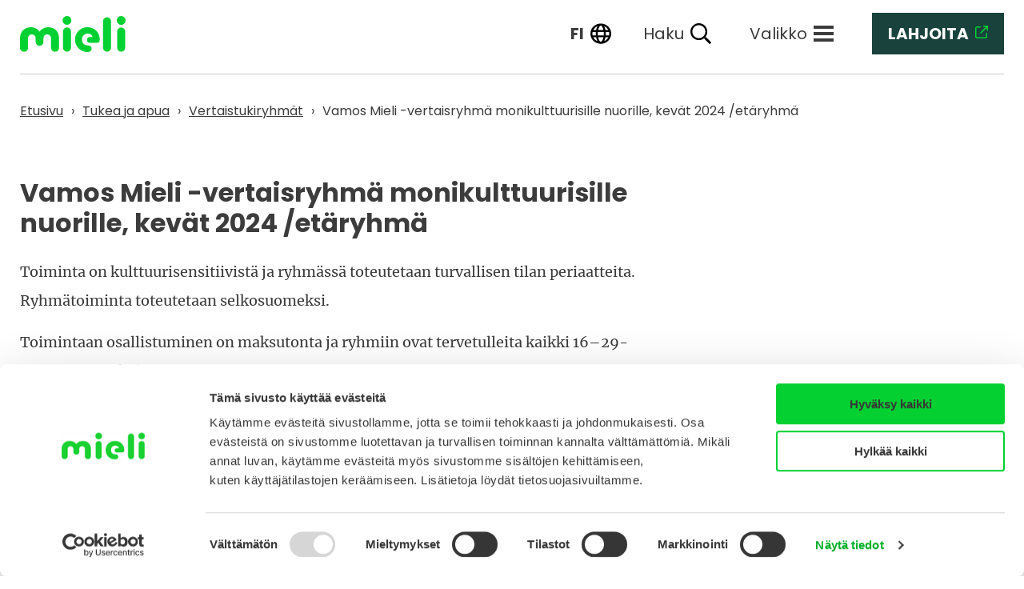

--- FILE ---
content_type: text/html; charset=UTF-8
request_url: https://mieli.fi/tukea-ja-apua/ryhmat/vamos-mieli-vertaisryhma-monikulttuurisille-nuorille-kevat-2024-etaryhma/
body_size: 12831
content:
<!doctype html>
<html lang="fi">
	<head>
	<meta charset="utf-8" />
	<meta name="viewport" content="width=device-width, initial-scale=1" />
	<link rel="icon" href="/wp-content/themes/mieli/dist/images/favicon-41718c7a07.ico" />
	<link rel="apple-touch-icon" sizes="180x180" href="/wp-content/themes/mieli/dist/images/apple-touch-icon-c0faeefeca.png">
	<link rel="icon" type="image/png" sizes="32x32" href="/wp-content/themes/mieli/dist/images/favicon-32x32-ece32f4e7a.png">
	<link rel="icon" type="image/png" sizes="16x16" href="/wp-content/themes/mieli/dist/images/favicon-16x16-ab95e6862f.png">
	<link rel="icon" type="image/svg+xml" href="/wp-content/themes/mieli/dist/images/mieli-symbol-d7f2f21f45.svg">
	<link rel="mask-icon" href="/wp-content/themes/mieli/dist/images/mieli-symbol-d7f2f21f45.svg" color="#00D132">
			<script id="Cookiebot" data-culture="fi" src="https://consent.cookiebot.com/uc.js" data-cbid="d86fdcfb-8ad3-4416-aebe-92307a949620" data-blockingmode="auto" type="text/javascript"></script>
				<title>Vamos Mieli &#x2d;vertaisryhmä monikulttuurisille nuorille, kevät 2024 /etäryhmä &#x2d; MIELI ry</title>


<meta name="robots" content="max-snippet:-1,max-image-preview:standard,max-video-preview:-1" />
<link rel="canonical" href="https://mieli.fi/tukea-ja-apua/ryhmat/vamos-mieli-vertaisryhma-monikulttuurisille-nuorille-kevat-2024-etaryhma/" />
<meta name="description" content="Ryhm&auml;ss&auml; k&auml;sitell&auml;&auml;n mielen hyvinvoinnin eri teemoja. Mielen hyvinvointi &ndash; Miten opin kiinnitt&auml;m&auml;&auml;n arjessa huomiota omaan mielenterveyteeni?" />
<meta property="og:type" content="article" />
<meta property="og:locale" content="fi_FI" />
<meta property="og:site_name" content="MIELI ry" />
<meta property="og:title" content="Vamos Mieli &#x2d;vertaisryhmä monikulttuurisille nuorille, kevät 2024 /etäryhmä" />
<meta property="og:description" content="Ryhm&auml;ss&auml; k&auml;sitell&auml;&auml;n mielen hyvinvoinnin eri teemoja. Mielen hyvinvointi &ndash; Miten opin kiinnitt&auml;m&auml;&auml;n arjessa huomiota omaan mielenterveyteeni? Sosiaalinen media ja mielenterveys &ndash; Somen vaikutukset&#8230;" />
<meta property="og:url" content="https://mieli.fi/tukea-ja-apua/ryhmat/vamos-mieli-vertaisryhma-monikulttuurisille-nuorille-kevat-2024-etaryhma/" />
<meta property="og:image" content="https://mieli.fi/wp-content/uploads/2021/11/NUORET-PELAAVAT-KORIPALLOA-ULKONA_KUVA-MIKA-PAKARINEN.jpg" />
<meta property="og:image:width" content="3240" />
<meta property="og:image:height" content="2160" />
<meta property="og:image:alt" content="Kolme nuorta pelaa koripalloa ulkona." />
<meta property="article:published_time" content="2024-03-07T08:42:30+00:00" />
<meta property="article:modified_time" content="2024-04-10T07:23:56+00:00" />
<meta name="twitter:card" content="summary_large_image" />
<meta name="twitter:title" content="Vamos Mieli &#x2d;vertaisryhmä monikulttuurisille nuorille, kevät 2024 /etäryhmä" />
<meta name="twitter:description" content="Ryhm&auml;ss&auml; k&auml;sitell&auml;&auml;n mielen hyvinvoinnin eri teemoja. Mielen hyvinvointi &ndash; Miten opin kiinnitt&auml;m&auml;&auml;n arjessa huomiota omaan mielenterveyteeni? Sosiaalinen media ja mielenterveys &ndash; Somen vaikutukset&#8230;" />
<meta name="twitter:image" content="https://mieli.fi/wp-content/uploads/2021/11/NUORET-PELAAVAT-KORIPALLOA-ULKONA_KUVA-MIKA-PAKARINEN.jpg" />
<meta name="twitter:image:alt" content="Kolme nuorta pelaa koripalloa ulkona." />
<script type="application/ld+json">{"@context":"https://schema.org","@graph":[{"@type":"WebSite","@id":"https://mieli.fi/#/schema/WebSite","url":"https://mieli.fi/","name":"MIELI ry","inLanguage":"fi","potentialAction":{"@type":"SearchAction","target":{"@type":"EntryPoint","urlTemplate":"https://mieli.fi/search/{search_term_string}/"},"query-input":"required name=search_term_string"},"publisher":{"@type":"Organization","@id":"https://mieli.fi/#/schema/Organization","name":"MIELI ry","url":"https://mieli.fi/"}},{"@type":"WebPage","@id":"https://mieli.fi/tukea-ja-apua/ryhmat/vamos-mieli-vertaisryhma-monikulttuurisille-nuorille-kevat-2024-etaryhma/","url":"https://mieli.fi/tukea-ja-apua/ryhmat/vamos-mieli-vertaisryhma-monikulttuurisille-nuorille-kevat-2024-etaryhma/","name":"Vamos Mieli &#x2d;vertaisryhmä monikulttuurisille nuorille, kevät 2024 /etäryhmä &#x2d; MIELI ry","description":"Ryhm&auml;ss&auml; k&auml;sitell&auml;&auml;n mielen hyvinvoinnin eri teemoja. Mielen hyvinvointi &ndash; Miten opin kiinnitt&auml;m&auml;&auml;n arjessa huomiota omaan mielenterveyteeni?","inLanguage":"fi","isPartOf":{"@id":"https://mieli.fi/#/schema/WebSite"},"breadcrumb":{"@type":"BreadcrumbList","@id":"https://mieli.fi/#/schema/BreadcrumbList","itemListElement":[{"@type":"ListItem","position":1,"item":"https://mieli.fi/","name":"MIELI ry"},{"@type":"ListItem","position":2,"item":"https://mieli.fi/tukea-ja-apua/ryhmat/","name":"Ryhmät"},{"@type":"ListItem","position":3,"name":"Vamos Mieli &#x2d;vertaisryhmä monikulttuurisille nuorille, kevät 2024 /etäryhmä"}]},"potentialAction":{"@type":"ReadAction","target":"https://mieli.fi/tukea-ja-apua/ryhmat/vamos-mieli-vertaisryhma-monikulttuurisille-nuorille-kevat-2024-etaryhma/"},"datePublished":"2024-03-07T08:42:30+00:00","dateModified":"2024-04-10T07:23:56+00:00"}]}</script>


<link rel='stylesheet' id='pwdts-critical-css' href='/wp-content/themes/mieli/dist/styles/critical-577fef97ff.css' media='all' />
<script src="/wp-includes/js/jquery/jquery.min.js?ver=3.7.1" id="jquery-core-js"></script>
<script src="/wp-includes/js/jquery/jquery-migrate.min.js?ver=3.4.1" id="jquery-migrate-js"></script>
<script src="/wp-content/plugins/insert-or-embed-articulate-content-into-wordpress-premium/js/frontend.js?ver=6.9" id="articulate-custom-js-js"></script>
<script src="/wp-content/themes/mieli/dist/scripts/critical-332a8a889a.js" data-critical-js-config='{"js_path":"\/wp-content\/themes\/mieli\/dist\/scripts\/","polyfill_file_respond":"respond-ae9dd5acac.min.js","polyfill_file_picture":"picturefill-aea404604a.min.js","polyfill_file_classlist":"classlist-c6e0e0484c.min.js"}' id="pwdtjs-critical-js"></script>
<style  >.broken_link, a.broken_link {
	text-decoration: line-through;
}</style>
	<script data-cookieconsent="ignore" defer src="https://cdn.jsdelivr.net/npm/alpinejs@3.x.x/dist/cdn.min.js"></script>

	<!-- Google Tag Manager -->
	<script>(function(w,d,s,l,i){w[l]=w[l]||[];w[l].push({'gtm.start':
	new Date().getTime(),event:'gtm.js'});var f=d.getElementsByTagName(s)[0],
	j=d.createElement(s),dl=l!='dataLayer'?'&l='+l:'';j.async=true;j.src=
	'https://www.googletagmanager.com/gtm.js?id='+i+dl;f.parentNode.insertBefore(j,f);
	})(window,document,'script','dataLayer','GTM-MH9FVWX');</script>
	<!-- End Google Tag Manager -->

	<style id='wp-block-heading-inline-css'>
h1:where(.wp-block-heading).has-background,h2:where(.wp-block-heading).has-background,h3:where(.wp-block-heading).has-background,h4:where(.wp-block-heading).has-background,h5:where(.wp-block-heading).has-background,h6:where(.wp-block-heading).has-background{padding:1.25em 2.375em}h1.has-text-align-left[style*=writing-mode]:where([style*=vertical-lr]),h1.has-text-align-right[style*=writing-mode]:where([style*=vertical-rl]),h2.has-text-align-left[style*=writing-mode]:where([style*=vertical-lr]),h2.has-text-align-right[style*=writing-mode]:where([style*=vertical-rl]),h3.has-text-align-left[style*=writing-mode]:where([style*=vertical-lr]),h3.has-text-align-right[style*=writing-mode]:where([style*=vertical-rl]),h4.has-text-align-left[style*=writing-mode]:where([style*=vertical-lr]),h4.has-text-align-right[style*=writing-mode]:where([style*=vertical-rl]),h5.has-text-align-left[style*=writing-mode]:where([style*=vertical-lr]),h5.has-text-align-right[style*=writing-mode]:where([style*=vertical-rl]),h6.has-text-align-left[style*=writing-mode]:where([style*=vertical-lr]),h6.has-text-align-right[style*=writing-mode]:where([style*=vertical-rl]){rotate:180deg}
/*# sourceURL=https://mieli.fi/wp-includes/blocks/heading/style.min.css */
</style>
<style id='wp-block-paragraph-inline-css'>
.is-small-text{font-size:.875em}.is-regular-text{font-size:1em}.is-large-text{font-size:2.25em}.is-larger-text{font-size:3em}.has-drop-cap:not(:focus):first-letter{float:left;font-size:8.4em;font-style:normal;font-weight:100;line-height:.68;margin:.05em .1em 0 0;text-transform:uppercase}body.rtl .has-drop-cap:not(:focus):first-letter{float:none;margin-left:.1em}p.has-drop-cap.has-background{overflow:hidden}:root :where(p.has-background){padding:1.25em 2.375em}:where(p.has-text-color:not(.has-link-color)) a{color:inherit}p.has-text-align-left[style*="writing-mode:vertical-lr"],p.has-text-align-right[style*="writing-mode:vertical-rl"]{rotate:180deg}
/*# sourceURL=https://mieli.fi/wp-includes/blocks/paragraph/style.min.css */
</style>
<style id='global-styles-inline-css'>
:root{--wp--preset--aspect-ratio--square: 1;--wp--preset--aspect-ratio--4-3: 4/3;--wp--preset--aspect-ratio--3-4: 3/4;--wp--preset--aspect-ratio--3-2: 3/2;--wp--preset--aspect-ratio--2-3: 2/3;--wp--preset--aspect-ratio--16-9: 16/9;--wp--preset--aspect-ratio--9-16: 9/16;--wp--preset--color--black: #000000;--wp--preset--color--cyan-bluish-gray: #abb8c3;--wp--preset--color--white: #ffffff;--wp--preset--color--pale-pink: #f78da7;--wp--preset--color--vivid-red: #cf2e2e;--wp--preset--color--luminous-vivid-orange: #ff6900;--wp--preset--color--luminous-vivid-amber: #fcb900;--wp--preset--color--light-green-cyan: #7bdcb5;--wp--preset--color--vivid-green-cyan: #00d084;--wp--preset--color--pale-cyan-blue: #8ed1fc;--wp--preset--color--vivid-cyan-blue: #0693e3;--wp--preset--color--vivid-purple: #9b51e0;--wp--preset--gradient--vivid-cyan-blue-to-vivid-purple: linear-gradient(135deg,rgb(6,147,227) 0%,rgb(155,81,224) 100%);--wp--preset--gradient--light-green-cyan-to-vivid-green-cyan: linear-gradient(135deg,rgb(122,220,180) 0%,rgb(0,208,130) 100%);--wp--preset--gradient--luminous-vivid-amber-to-luminous-vivid-orange: linear-gradient(135deg,rgb(252,185,0) 0%,rgb(255,105,0) 100%);--wp--preset--gradient--luminous-vivid-orange-to-vivid-red: linear-gradient(135deg,rgb(255,105,0) 0%,rgb(207,46,46) 100%);--wp--preset--gradient--very-light-gray-to-cyan-bluish-gray: linear-gradient(135deg,rgb(238,238,238) 0%,rgb(169,184,195) 100%);--wp--preset--gradient--cool-to-warm-spectrum: linear-gradient(135deg,rgb(74,234,220) 0%,rgb(151,120,209) 20%,rgb(207,42,186) 40%,rgb(238,44,130) 60%,rgb(251,105,98) 80%,rgb(254,248,76) 100%);--wp--preset--gradient--blush-light-purple: linear-gradient(135deg,rgb(255,206,236) 0%,rgb(152,150,240) 100%);--wp--preset--gradient--blush-bordeaux: linear-gradient(135deg,rgb(254,205,165) 0%,rgb(254,45,45) 50%,rgb(107,0,62) 100%);--wp--preset--gradient--luminous-dusk: linear-gradient(135deg,rgb(255,203,112) 0%,rgb(199,81,192) 50%,rgb(65,88,208) 100%);--wp--preset--gradient--pale-ocean: linear-gradient(135deg,rgb(255,245,203) 0%,rgb(182,227,212) 50%,rgb(51,167,181) 100%);--wp--preset--gradient--electric-grass: linear-gradient(135deg,rgb(202,248,128) 0%,rgb(113,206,126) 100%);--wp--preset--gradient--midnight: linear-gradient(135deg,rgb(2,3,129) 0%,rgb(40,116,252) 100%);--wp--preset--font-size--small: 13px;--wp--preset--font-size--medium: 20px;--wp--preset--font-size--large: 36px;--wp--preset--font-size--x-large: 42px;--wp--preset--spacing--20: 0.44rem;--wp--preset--spacing--30: 0.67rem;--wp--preset--spacing--40: 1rem;--wp--preset--spacing--50: 1.5rem;--wp--preset--spacing--60: 2.25rem;--wp--preset--spacing--70: 3.38rem;--wp--preset--spacing--80: 5.06rem;--wp--preset--shadow--natural: 6px 6px 9px rgba(0, 0, 0, 0.2);--wp--preset--shadow--deep: 12px 12px 50px rgba(0, 0, 0, 0.4);--wp--preset--shadow--sharp: 6px 6px 0px rgba(0, 0, 0, 0.2);--wp--preset--shadow--outlined: 6px 6px 0px -3px rgb(255, 255, 255), 6px 6px rgb(0, 0, 0);--wp--preset--shadow--crisp: 6px 6px 0px rgb(0, 0, 0);}:root { --wp--style--global--content-size: 810px;--wp--style--global--wide-size: 810px; }:where(body) { margin: 0; }.wp-site-blocks > .alignleft { float: left; margin-right: 2em; }.wp-site-blocks > .alignright { float: right; margin-left: 2em; }.wp-site-blocks > .aligncenter { justify-content: center; margin-left: auto; margin-right: auto; }:where(.is-layout-flex){gap: 0.5em;}:where(.is-layout-grid){gap: 0.5em;}.is-layout-flow > .alignleft{float: left;margin-inline-start: 0;margin-inline-end: 2em;}.is-layout-flow > .alignright{float: right;margin-inline-start: 2em;margin-inline-end: 0;}.is-layout-flow > .aligncenter{margin-left: auto !important;margin-right: auto !important;}.is-layout-constrained > .alignleft{float: left;margin-inline-start: 0;margin-inline-end: 2em;}.is-layout-constrained > .alignright{float: right;margin-inline-start: 2em;margin-inline-end: 0;}.is-layout-constrained > .aligncenter{margin-left: auto !important;margin-right: auto !important;}.is-layout-constrained > :where(:not(.alignleft):not(.alignright):not(.alignfull)){max-width: var(--wp--style--global--content-size);margin-left: auto !important;margin-right: auto !important;}.is-layout-constrained > .alignwide{max-width: var(--wp--style--global--wide-size);}body .is-layout-flex{display: flex;}.is-layout-flex{flex-wrap: wrap;align-items: center;}.is-layout-flex > :is(*, div){margin: 0;}body .is-layout-grid{display: grid;}.is-layout-grid > :is(*, div){margin: 0;}body{padding-top: 0px;padding-right: 0px;padding-bottom: 0px;padding-left: 0px;}a:where(:not(.wp-element-button)){text-decoration: underline;}:root :where(.wp-element-button, .wp-block-button__link){background-color: #32373c;border-width: 0;color: #fff;font-family: inherit;font-size: inherit;font-style: inherit;font-weight: inherit;letter-spacing: inherit;line-height: inherit;padding-top: calc(0.667em + 2px);padding-right: calc(1.333em + 2px);padding-bottom: calc(0.667em + 2px);padding-left: calc(1.333em + 2px);text-decoration: none;text-transform: inherit;}.has-black-color{color: var(--wp--preset--color--black) !important;}.has-cyan-bluish-gray-color{color: var(--wp--preset--color--cyan-bluish-gray) !important;}.has-white-color{color: var(--wp--preset--color--white) !important;}.has-pale-pink-color{color: var(--wp--preset--color--pale-pink) !important;}.has-vivid-red-color{color: var(--wp--preset--color--vivid-red) !important;}.has-luminous-vivid-orange-color{color: var(--wp--preset--color--luminous-vivid-orange) !important;}.has-luminous-vivid-amber-color{color: var(--wp--preset--color--luminous-vivid-amber) !important;}.has-light-green-cyan-color{color: var(--wp--preset--color--light-green-cyan) !important;}.has-vivid-green-cyan-color{color: var(--wp--preset--color--vivid-green-cyan) !important;}.has-pale-cyan-blue-color{color: var(--wp--preset--color--pale-cyan-blue) !important;}.has-vivid-cyan-blue-color{color: var(--wp--preset--color--vivid-cyan-blue) !important;}.has-vivid-purple-color{color: var(--wp--preset--color--vivid-purple) !important;}.has-black-background-color{background-color: var(--wp--preset--color--black) !important;}.has-cyan-bluish-gray-background-color{background-color: var(--wp--preset--color--cyan-bluish-gray) !important;}.has-white-background-color{background-color: var(--wp--preset--color--white) !important;}.has-pale-pink-background-color{background-color: var(--wp--preset--color--pale-pink) !important;}.has-vivid-red-background-color{background-color: var(--wp--preset--color--vivid-red) !important;}.has-luminous-vivid-orange-background-color{background-color: var(--wp--preset--color--luminous-vivid-orange) !important;}.has-luminous-vivid-amber-background-color{background-color: var(--wp--preset--color--luminous-vivid-amber) !important;}.has-light-green-cyan-background-color{background-color: var(--wp--preset--color--light-green-cyan) !important;}.has-vivid-green-cyan-background-color{background-color: var(--wp--preset--color--vivid-green-cyan) !important;}.has-pale-cyan-blue-background-color{background-color: var(--wp--preset--color--pale-cyan-blue) !important;}.has-vivid-cyan-blue-background-color{background-color: var(--wp--preset--color--vivid-cyan-blue) !important;}.has-vivid-purple-background-color{background-color: var(--wp--preset--color--vivid-purple) !important;}.has-black-border-color{border-color: var(--wp--preset--color--black) !important;}.has-cyan-bluish-gray-border-color{border-color: var(--wp--preset--color--cyan-bluish-gray) !important;}.has-white-border-color{border-color: var(--wp--preset--color--white) !important;}.has-pale-pink-border-color{border-color: var(--wp--preset--color--pale-pink) !important;}.has-vivid-red-border-color{border-color: var(--wp--preset--color--vivid-red) !important;}.has-luminous-vivid-orange-border-color{border-color: var(--wp--preset--color--luminous-vivid-orange) !important;}.has-luminous-vivid-amber-border-color{border-color: var(--wp--preset--color--luminous-vivid-amber) !important;}.has-light-green-cyan-border-color{border-color: var(--wp--preset--color--light-green-cyan) !important;}.has-vivid-green-cyan-border-color{border-color: var(--wp--preset--color--vivid-green-cyan) !important;}.has-pale-cyan-blue-border-color{border-color: var(--wp--preset--color--pale-cyan-blue) !important;}.has-vivid-cyan-blue-border-color{border-color: var(--wp--preset--color--vivid-cyan-blue) !important;}.has-vivid-purple-border-color{border-color: var(--wp--preset--color--vivid-purple) !important;}.has-vivid-cyan-blue-to-vivid-purple-gradient-background{background: var(--wp--preset--gradient--vivid-cyan-blue-to-vivid-purple) !important;}.has-light-green-cyan-to-vivid-green-cyan-gradient-background{background: var(--wp--preset--gradient--light-green-cyan-to-vivid-green-cyan) !important;}.has-luminous-vivid-amber-to-luminous-vivid-orange-gradient-background{background: var(--wp--preset--gradient--luminous-vivid-amber-to-luminous-vivid-orange) !important;}.has-luminous-vivid-orange-to-vivid-red-gradient-background{background: var(--wp--preset--gradient--luminous-vivid-orange-to-vivid-red) !important;}.has-very-light-gray-to-cyan-bluish-gray-gradient-background{background: var(--wp--preset--gradient--very-light-gray-to-cyan-bluish-gray) !important;}.has-cool-to-warm-spectrum-gradient-background{background: var(--wp--preset--gradient--cool-to-warm-spectrum) !important;}.has-blush-light-purple-gradient-background{background: var(--wp--preset--gradient--blush-light-purple) !important;}.has-blush-bordeaux-gradient-background{background: var(--wp--preset--gradient--blush-bordeaux) !important;}.has-luminous-dusk-gradient-background{background: var(--wp--preset--gradient--luminous-dusk) !important;}.has-pale-ocean-gradient-background{background: var(--wp--preset--gradient--pale-ocean) !important;}.has-electric-grass-gradient-background{background: var(--wp--preset--gradient--electric-grass) !important;}.has-midnight-gradient-background{background: var(--wp--preset--gradient--midnight) !important;}.has-small-font-size{font-size: var(--wp--preset--font-size--small) !important;}.has-medium-font-size{font-size: var(--wp--preset--font-size--medium) !important;}.has-large-font-size{font-size: var(--wp--preset--font-size--large) !important;}.has-x-large-font-size{font-size: var(--wp--preset--font-size--x-large) !important;}
/*# sourceURL=global-styles-inline-css */
</style>
</head>
	<body class="wp-singular group-template-default wp-theme-mieli">

		<!-- Google Tag Manager (noscript) -->
		<noscript><iframe src="https://www.googletagmanager.com/ns.html?id=GTM-MH9FVWX"
		height="0" width="0" style="display:none;visibility:hidden"></iframe></noscript>
		<!-- End Google Tag Manager (noscript) -->

		<div id="page-wrapper" x-data="{search: false, digitoolMenu: false}">
			<div class="container-fluid">
				<a href="#content" class="screen-reader-text link-skip-content">
					Siirry sisältöön				</a>
			</div>
			
<div x-show="search" class="search-modal" x-transition x-transition.duration.300ms x-cloak>
	<div class="main-content-area--full-width">
		<div class="container-fluid px-0">
			<div class="container">
				<div class="big-search-wrap">
					<form method="get" id="searchform" action="https://mieli.fi/" role="search">
	<label class="d-block mb-2" for="search">Hae sivustolta</label>
	<div class="d-flex w-full items-center">
		<input class=" py-2 px-3 w-100" type="text" name="s" id="search" placeholder="Kirjoita hakusana..." value="" />
		<button type="submit" class="btn-search">
			<svg xmlns="http://www.w3.org/2000/svg" width="32" height="32" viewBox="0 0 32 32" fill="none">
				<mask id="mask0_6195_15046" style="mask-type:alpha" maskUnits="userSpaceOnUse" x="0" y="0" width="32" height="32">
					<rect width="32" height="32" fill="#D9D9D9"/>
				</mask>
				<g mask="url(#mask0_6195_15046)">
					<path d="M26.1333 28L17.7333 19.6C17.0667 20.1333 16.3 20.5556 15.4333 20.8667C14.5667 21.1778 13.6444 21.3333 12.6667 21.3333C10.2444 21.3333 8.19444 20.4944 6.51667 18.8167C4.83889 17.1389 4 15.0889 4 12.6667C4 10.2444 4.83889 8.19444 6.51667 6.51667C8.19444 4.83889 10.2444 4 12.6667 4C15.0889 4 17.1389 4.83889 18.8167 6.51667C20.4944 8.19444 21.3333 10.2444 21.3333 12.6667C21.3333 13.6444 21.1778 14.5667 20.8667 15.4333C20.5556 16.3 20.1333 17.0667 19.6 17.7333L28 26.1333L26.1333 28ZM12.6667 18.6667C14.3333 18.6667 15.75 18.0833 16.9167 16.9167C18.0833 15.75 18.6667 14.3333 18.6667 12.6667C18.6667 11 18.0833 9.58333 16.9167 8.41667C15.75 7.25 14.3333 6.66667 12.6667 6.66667C11 6.66667 9.58333 7.25 8.41667 8.41667C7.25 9.58333 6.66667 11 6.66667 12.6667C6.66667 14.3333 7.25 15.75 8.41667 16.9167C9.58333 18.0833 11 18.6667 12.6667 18.6667Z" fill="#1C1B1F"/>
				</g>
			</svg>
		</button>
	</div>
</form>
					<div data-rlvparentel="#rlvlive"></div>
				</div>
			</div>
		</div>
	</div>
</div>

<header class="header ">
	<div class="container-fluid header__container position-relative">
		<div class="header__top-bar d-flex align-items-stretch justify-content-end pt-3 pb-4">
			<a href="https://mieli.fi/" class="header__logo mr-auto">
	<span class="screen-reader-text">
		Etusivu	</span>
		<svg xmlns="http://www.w3.org/2000/svg" width="132" height="45" viewBox="0 0 132 45" aria-hidden="true" focusable="false" class="text-part"><path d="M108.788 44.625a5.02 5.02 0 01-5.01-5.033V6.667a5.01 5.01 0 1110.019 0v32.927a5.02 5.02 0 01-5.01 5.033M99.68 29.145c0-8.649-6.6-15.151-15.446-15.151a15.504 15.504 0 000 31.008 7.562 7.562 0 002.988-.557 3.915 3.915 0 002.366-3.653 3.663 3.663 0 00-2.271-3.546 13.877 13.877 0 00-3.561-.545 6.957 6.957 0 01-6.332-7.326 7.2 7.2 0 016.809-7.492c4.289-.2 6.387 2.73 6.387 4.416h-3.188a3.611 3.611 0 000 7.222h8.657a3.6 3.6 0 003.59-3.557v-.819zM58.721 14.297a5.02 5.02 0 015.013 5.025v20.273a5.011 5.011 0 11-10.022 0V19.322a5.02 5.02 0 015.01-5.025m5.511-8.77A5.509 5.509 0 1158.723 0a5.517 5.517 0 015.51 5.527m62.26 39.098a5.018 5.018 0 01-5.013-5.025V19.327a5.011 5.011 0 1110.022 0V39.6a5.018 5.018 0 01-5.01 5.025m-5.509-39.098a5.509 5.509 0 115.51 5.524 5.519 5.519 0 01-5.51-5.524M34.374 14.05c-3.856.162-8.128 2.536-9.956 5.394-1.828-2.858-6.1-5.231-9.956-5.394C5.6 13.676.003 19.499.003 27.95v11.835a4.186 4.186 0 00.338 1.622 5 5 0 009.5-.464 3.905 3.905 0 00.182-1.158V27.736a4.79 4.79 0 119.58 0v5a4.793 4.793 0 004.816 4.521 4.791 4.791 0 004.816-4.521v-5a4.79 4.79 0 119.58 0v12.047a3.9 3.9 0 00.182 1.158 5 5 0 009.5.464 4.186 4.186 0 00.338-1.622V27.948c0-8.449-5.6-14.272-14.459-13.9" fill="#00d132"/></svg></a>
			<div class="d-flex align-items-stretch justify-content-between ml-2 hidden-print">
				
<a class="donate-link donate-link--header d-flex align-items-center ml-1 ml-md-4 mr-2 mr-md-0" href="https://mielilahjoitus.fi/">
	<span>Lahjoita<svg xmlns="http://www.w3.org/2000/svg" viewBox="0 0 512 512" aria-hidden="true" focusable="false" width="16" height="16" class="ml-2 ml-md-2"><path fill="currentColor" d="M304 24c0 13.3 10.7 24 24 24h102.1L207 271c-9.4 9.4-9.4 24.6 0 33.9s24.6 9.4 33.9 0l223-223V184c0 13.3 10.7 24 24 24s24-10.7 24-24V24c0-13.3-10.7-24-24-24H328c-13.3 0-24 10.7-24 24zM72 32C32.2 32 0 64.2 0 104v336c0 39.8 32.2 72 72 72h336c39.8 0 72-32.2 72-72V312c0-13.3-10.7-24-24-24s-24 10.7-24 24v128c0 13.3-10.7 24-24 24H72c-13.3 0-24-10.7-24-24V104c0-13.3 10.7-24 24-24h128c13.3 0 24-10.7 24-24s-10.7-24-24-24H72z"/></svg></span>
	<span class="screen-reader-text">(siirryt toiseen palveluun)</span>
</a>
					<div class="header__languages d-flex align-items-center position-relative mx-1 mx-sm-2 ml-sm-4 mx-md-3">
		<button class="languages__nav-trigger d-flex align-items-center" aria-expanded="false" aria-controls="languages__nav" aria-label="Valittu kieli: Suomi, fi">
			<span class="d-none d-sm-inline">fi</span>
			<img class="ml-sm-2" width="26" height="26" src="/wp-content/themes/mieli/dist/images/globe-regular-b1b5c1846f.svg" alt="">
		</button>
		<nav id="languages__nav" class="languages__nav flex-column" hidden>
			<ul class="list--unstyled">
										<li class="current"><a lang="fi" aria-current="true" href="https://mieli.fi/">Suomi</a></li>
										<li class=""><a lang="sv"  href="https://mieli.fi/sv/">Svenska</a></li>
										<li class=""><a lang="en"  href="https://mieli.fi/en/">English</a></li>
										<li class=""><a lang="ar"  href="https://mieli.fi/ar/">العربية</a></li>
										<li class=""><a lang="ru"  href="https://mieli.fi/ru/">Русский</a></li>
										<li class=""><a lang="uk"  href="https://mieli.fi/uk/">Українська</a></li>
						</ul>
		</nav>
	</div>

				
<button @click="search = ! search" class="header__search-link d-flex align-items-center mx-1 mx-sm-2 mx-md-4">
	<span aria-hidden="true" class="d-none d-sm-inline">Haku</span>
	<span class="screen-reader-text">Haku</span>
	<img class="ml-2" width="26" height="26" src="/wp-content/themes/mieli/dist/images/search-regular-aed8b03902.svg" alt="">
</button>
				
<button class="main-navigation-trigger d-flex align-items-center ml-2 mx-md-4 order-md-1" aria-expanded="false" aria-controls="primary_navigation">
		<span aria-hidden="true" class="d-none d-sm-inline">Valikko</span>
	<span class="screen-reader-text">Valikko</span>

	<span class="burger-symbol">
		<span></span>
		<span></span>
		<span></span>
	</span>
</button>
<div id="primary_navigation" hidden>
	<nav class="nav-main" aria-label="Ensisijainen"><ul class="nav-main__list"><li class="nav-main__list-item"><a href="/ajankohtaista/" class="nav-main__link" data-item-id="233"><span>Ajankohtaista</span><svg xmlns="http://www.w3.org/2000/svg" width="32" height="32" viewBox="0 0 32 32" aria-hidden="true" focusable="false"><g stroke="#3c3c3c" stroke-width="3" fill="none"><circle cx="16" cy="16" r="16" stroke="none"/><circle cx="16" cy="16" r="14.5" fill="none"/></g><path d="M13.506 9.459l6.694 6.694-6.694 6.694" stroke-linecap="round" stroke="#3c3c3c" stroke-width="3" fill="none"/></svg></a></li>
<li class="nav-main__list-item"><a href="/tukea-ja-apua/" class="nav-main__link" data-item-id="459"><span>Tukea ja apua</span><svg xmlns="http://www.w3.org/2000/svg" width="32" height="32" viewBox="0 0 32 32" aria-hidden="true" focusable="false"><g stroke="#3c3c3c" stroke-width="3" fill="none"><circle cx="16" cy="16" r="16" stroke="none"/><circle cx="16" cy="16" r="14.5" fill="none"/></g><path d="M13.506 9.459l6.694 6.694-6.694 6.694" stroke-linecap="round" stroke="#3c3c3c" stroke-width="3" fill="none"/></svg></a></li>
<li class="nav-main__list-item"><a href="/materiaalit-ja-koulutukset/" class="nav-main__link" data-item-id="1010"><span>Materiaalit ja koulutukset</span><svg xmlns="http://www.w3.org/2000/svg" width="32" height="32" viewBox="0 0 32 32" aria-hidden="true" focusable="false"><g stroke="#3c3c3c" stroke-width="3" fill="none"><circle cx="16" cy="16" r="16" stroke="none"/><circle cx="16" cy="16" r="14.5" fill="none"/></g><path d="M13.506 9.459l6.694 6.694-6.694 6.694" stroke-linecap="round" stroke="#3c3c3c" stroke-width="3" fill="none"/></svg></a></li>
<li class="nav-main__list-item"><a href="/vahvista-mielenterveyttasi/" class="nav-main__link" data-item-id="344"><span>Vahvista mielenterveyttä</span><svg xmlns="http://www.w3.org/2000/svg" width="32" height="32" viewBox="0 0 32 32" aria-hidden="true" focusable="false"><g stroke="#3c3c3c" stroke-width="3" fill="none"><circle cx="16" cy="16" r="16" stroke="none"/><circle cx="16" cy="16" r="14.5" fill="none"/></g><path d="M13.506 9.459l6.694 6.694-6.694 6.694" stroke-linecap="round" stroke="#3c3c3c" stroke-width="3" fill="none"/></svg></a></li>
<li class="nav-main__list-item"><a href="/vaikea-elamantilanne/" class="nav-main__link" data-item-id="1011"><span>Vaikeat elämäntilanteet</span><svg xmlns="http://www.w3.org/2000/svg" width="32" height="32" viewBox="0 0 32 32" aria-hidden="true" focusable="false"><g stroke="#3c3c3c" stroke-width="3" fill="none"><circle cx="16" cy="16" r="16" stroke="none"/><circle cx="16" cy="16" r="14.5" fill="none"/></g><path d="M13.506 9.459l6.694 6.694-6.694 6.694" stroke-linecap="round" stroke="#3c3c3c" stroke-width="3" fill="none"/></svg></a></li>
<li class="nav-main__list-item"><a href="/mielenterveys-koetuksella/" class="nav-main__link" data-item-id="1012"><span>Mielenterveys koetuksella</span><svg xmlns="http://www.w3.org/2000/svg" width="32" height="32" viewBox="0 0 32 32" aria-hidden="true" focusable="false"><g stroke="#3c3c3c" stroke-width="3" fill="none"><circle cx="16" cy="16" r="16" stroke="none"/><circle cx="16" cy="16" r="14.5" fill="none"/></g><path d="M13.506 9.459l6.694 6.694-6.694 6.694" stroke-linecap="round" stroke="#3c3c3c" stroke-width="3" fill="none"/></svg></a></li>
<li class="nav-main__list-item"><a href="/materiaalit-ja-koulutukset/tietoa-mielenterveyden-vahvistamisesta/lapset-ja-nuoret/" class="nav-main__link" data-item-id="32816"><span>Lasten ja nuorten mielenterveys</span><svg xmlns="http://www.w3.org/2000/svg" width="32" height="32" viewBox="0 0 32 32" aria-hidden="true" focusable="false"><g stroke="#3c3c3c" stroke-width="3" fill="none"><circle cx="16" cy="16" r="16" stroke="none"/><circle cx="16" cy="16" r="14.5" fill="none"/></g><path d="M13.506 9.459l6.694 6.694-6.694 6.694" stroke-linecap="round" stroke="#3c3c3c" stroke-width="3" fill="none"/></svg></a></li>
<li class="nav-main__list-item"><a href="/materiaalit-ja-koulutukset/tietoa-mielenterveyden-vahvistamisesta/tyoelamanmielenterveys/" class="nav-main__link" data-item-id="1009"><span>Työelämän mielenterveys</span><svg xmlns="http://www.w3.org/2000/svg" width="32" height="32" viewBox="0 0 32 32" aria-hidden="true" focusable="false"><g stroke="#3c3c3c" stroke-width="3" fill="none"><circle cx="16" cy="16" r="16" stroke="none"/><circle cx="16" cy="16" r="14.5" fill="none"/></g><path d="M13.506 9.459l6.694 6.694-6.694 6.694" stroke-linecap="round" stroke="#3c3c3c" stroke-width="3" fill="none"/></svg></a></li>
<li class="nav-main__list-item"><a href="/vapaaehtoiseksi/" class="nav-main__link" data-item-id="1515"><span>Tule vapaaehtoiseksi</span><svg xmlns="http://www.w3.org/2000/svg" width="32" height="32" viewBox="0 0 32 32" aria-hidden="true" focusable="false"><g stroke="#3c3c3c" stroke-width="3" fill="none"><circle cx="16" cy="16" r="16" stroke="none"/><circle cx="16" cy="16" r="14.5" fill="none"/></g><path d="M13.506 9.459l6.694 6.694-6.694 6.694" stroke-linecap="round" stroke="#3c3c3c" stroke-width="3" fill="none"/></svg></a></li>
<li class="nav-main__list-item"><a href="/yhteiskunta/" class="nav-main__link" data-item-id="1188"><span>Yhteiskunta ja vaikuttaminen</span><svg xmlns="http://www.w3.org/2000/svg" width="32" height="32" viewBox="0 0 32 32" aria-hidden="true" focusable="false"><g stroke="#3c3c3c" stroke-width="3" fill="none"><circle cx="16" cy="16" r="16" stroke="none"/><circle cx="16" cy="16" r="14.5" fill="none"/></g><path d="M13.506 9.459l6.694 6.694-6.694 6.694" stroke-linecap="round" stroke="#3c3c3c" stroke-width="3" fill="none"/></svg></a></li>
<li class="nav-main__list-item"><a href="/mieli-ry/" class="nav-main__link" data-item-id="1008"><span>MIELI ry</span><svg xmlns="http://www.w3.org/2000/svg" width="32" height="32" viewBox="0 0 32 32" aria-hidden="true" focusable="false"><g stroke="#3c3c3c" stroke-width="3" fill="none"><circle cx="16" cy="16" r="16" stroke="none"/><circle cx="16" cy="16" r="14.5" fill="none"/></g><path d="M13.506 9.459l6.694 6.694-6.694 6.694" stroke-linecap="round" stroke="#3c3c3c" stroke-width="3" fill="none"/></svg></a></li>
<li class="nav-main__list-item"><a href="https://mielilahjoitus.fi" class="nav-main__link" data-item-id="57505"><span>Lahjoita</span><svg xmlns="http://www.w3.org/2000/svg" width="32" height="32" viewBox="0 0 32 32" aria-hidden="true" focusable="false"><g stroke="#3c3c3c" stroke-width="3" fill="none"><circle cx="16" cy="16" r="16" stroke="none"/><circle cx="16" cy="16" r="14.5" fill="none"/></g><path d="M13.506 9.459l6.694 6.694-6.694 6.694" stroke-linecap="round" stroke="#3c3c3c" stroke-width="3" fill="none"/></svg></a></li>
</ul></nav>		<div class="nav-main__additional-links d-flex flex-wrap">
							<a href="https://mieli.fi/yhteystiedot/">Yhteystiedot</a>
							<a href="https://mieli.fi/liity-jaseneksi/">Liity jäseneksi</a>
					</div>
	</div>
<script src="/wp-content/themes/mieli/dist/scripts/nav-language-aabd54f9dc.js" id="pwdtjs-nav-language-js"></script>
<script src="/wp-content/themes/mieli/dist/scripts/nav-main-70455f7f94.js" id="pwdtjs-nav-main-js"></script>

			</div>
		</div>
	</div>
</header>
<link rel='stylesheet' id='pwdts-breadcrumbs-css' href='/wp-content/themes/mieli/dist/styles/components/nav-breadcrumbs-e9b863fa9b.css' media='all' />
<nav class="nav-breadcrumbs container-fluid my-3 my-md-4" aria-label="Murupolku">
	<ul class="nav-breadcrumbs__list">
		
<li class="nav-breadcrumbs__list-item"><a property="item" typeof="WebPage" href="https://mieli.fi/" ><span property="name">Etusivu</span></a><meta property="position" content="1"></li><li class="nav-breadcrumbs__separator" aria-hidden="true"></li><li class="nav-breadcrumbs__list-item"><a property="item" typeof="WebPage" href="https://mieli.fi/tukea-ja-apua/" ><span property="name">Tukea ja apua</span></a><meta property="position" content="2"></li><li class="nav-breadcrumbs__separator" aria-hidden="true"></li><li class="nav-breadcrumbs__list-item"><a property="item" typeof="WebPage" href="https://mieli.fi/tukea-ja-apua/ryhmat/" ><span property="name">Vertaistukiryhmät</span></a><meta property="position" content="3"></li><li class="nav-breadcrumbs__separator" aria-hidden="true"></li><li class="nav-breadcrumbs__list-item"><span aria-current="page">Vamos Mieli -vertaisryhmä monikulttuurisille nuorille, kevät 2024 /etäryhmä</span></li>	</ul>
</nav>
<script defer src="/wp-content/themes/mieli/dist/scripts/nav-breadcrumbs-4ed73a0335.js" id="pwdtjs-breadcrumbs-js"></script>
<link rel='stylesheet' id='articulate-custom-css-css' href='/wp-content/plugins/insert-or-embed-articulate-content-into-wordpress-premium/css/frontend.css?ver=6.9' media='all' />
<link rel='stylesheet' id='pwdts-main-css' href='/wp-content/themes/mieli/dist/styles/main-fe0c053947.css' media='all' />
<link rel='stylesheet' id='additional-css-css' href='/wp-content/themes/mieli/assets/styles/additional.css?ver=1766142042' media='all' />
<link rel='stylesheet' id='popup-styles-css' href='/wp-content/themes/mieli/assets/styles/popup-styles.css?ver=1764352164' media='all' />
<main>
	<div class="container-fluid">
									<article id="content" tabindex="-1" class="main-content-area">
			<header class="post__header">
			<div class="mt-5 mb-5 mt-lg-8">
																</div>

			<h1 class="post__title">
				Vamos Mieli -vertaisryhmä monikulttuurisille nuorille, kevät 2024 /etäryhmä			</h1>

							<section class="page__lead post__excerpt mt-4 mb-5 post__excerpt--single " aria-label="Lyhyt yhteenveto">
					<p>Toiminta on kulttuurisensitiivistä ja ryhmässä toteutetaan turvallisen tilan periaatteita. Ryhmätoiminta toteutetaan selkosuomeksi. </p>
<p>Toimintaan osallistuminen on maksutonta ja ryhmiin ovat tervetulleita kaikki 16–29-vuotiaat monikulttuuriset nuoret.</p>
				</section>
			
			
					</header>

	
															<link rel='stylesheet' id='pwdts-event-details-css' href='/wp-content/themes/mieli/dist/styles/event-details-ffe270b012.css' media='all' />
<div class="event-details has-content-separator font-family--heading my-6">
	<dl>
					<div class="event-details__row">
				<dt class="event-details__label"><strong>Aika:</strong></dt>
				<dd class="event-details__value">22.4.2024 – 7.5.2024</dd>
			</div>
		
					<div class="event-details__row">
				<dt class="event-details__label"><strong>Paikka:</strong></dt>
				<dd class="event-details__value">Verkossa</dd>
			</div>
		
					<div class="event-details__row">
				<dt class="event-details__label"><strong>Hinta:</strong></dt>
				<dd class="event-details__value">Maksuton</dd>
			</div>
		
		
		
					<div class="event-details__row">
				<dt class="event-details__label"><strong>Lisätiedot:</strong></dt>
				<dd class="event-details__value">Ryhmä kokoontuu verkossa kaksi kertaa viikossa maanantaisin ja tiistaisin kello 17 - 18:30 kolmen viikon ajan. </dd>
			</div>
		
		
			</dl>
										<a class="cta--default mb-0" href="https://link.webropol.com/s/vamosmieli">Hae ryhmään</a>
						
</div>

				
<h2 class="wp-block-heading">Ryhmän sisällöt</h2>



<p><em>Ryhmässä käsitellään mielen hyvinvoinnin eri teemoja.</em><br></p>



<p><strong>Mielen hyvinvointi</strong> – Miten opin kiinnittämään arjessa huomiota omaan mielenterveyteeni? </p>



<p><strong>Sosiaalinen media ja mielenterveys </strong>–  Somen vaikutukset: turvaa vai ahdistusta? </p>



<p><strong>Vähemmistöstressi</strong> – Ympäristön luoma stressi: minulta odottavat ja miten muut minut kohtaavat? </p>



<p><strong>Identiteetti ja erilaiset roolit</strong> &#8211; Kuka minä olen? Mitä minä tarvitsen? Miten asetan rajat? </p>



<p><strong>Tunne- ja tietoisuustaidot</strong> – Miten käsitellä ja ilmaista omia tunteita? </p>



<p><strong>Resilienssi  ja itsemyötätunto</strong> &#8211; Millainen selviytyjä minä olen? Miten kohtaan itseni myötätuntoisesti. </p>



<p></p>



<h2 class="wp-block-heading">Aikataulu</h2>



<p>Etäryhmä kokoontuu kuusi kertaa:</p>



<p>Ma  22.4. kello 17-18:30<br>Ti 23.4. kello 17-18:30</p>



<p>Ma 29.4. kello 17-18:30<br>Ti 30.4. kello 17-18:30</p>



<p>Ma 6.5. kello 17-18:30<br>Ti 7.5. kello 17-18:30</p>



<p></p>



<p>Toivomme, että voit osallistua kaikille ryhmäkerroille.</p>



<p>Otamme ryhmään korkeintaan 12 osallistujaa.</p>



<h2 class="wp-block-heading">Yhteystiedot</h2>



<p class="is-style-default">Jos olet kiinnostunut toiminnasta tai haluat kysyä lisätietoja, voit olla suoraan yhteydessä työntekijöihin. </p>


<link rel='stylesheet' id='acf/link-css' href='/wp-content/themes/mieli/dist/styles/blocks/acf-link-c7da8c2a8d.css' media='all' />
<div id="link-block_e00d4b1ed5a275a42e7231f05f78914c" class="wp-block block-link is-style-external">
			<a class="pwd-link" href="https://link.webropol.com/s/vamosmieli" target="_blank"><svg xmlns="http://www.w3.org/2000/svg" data-prefix="far" data-icon="external-link-alt" class="svg-inline--fa fa-external-link-alt fa-w-16" role="img" viewBox="0 0 512 512" aria-hidden="true" focusable="false"><path fill="currentColor" d="M432 288h-16a16 16 0 00-16 16v154a6 6 0 01-6 6H54a6 6 0 01-6-6V118a6 6 0 016-6h154a16 16 0 0016-16V80a16 16 0 00-16-16H48a48 48 0 00-48 48v352a48 48 0 0048 48h352a48 48 0 0048-48V304a16 16 0 00-16-16zM500 0H364a12 12 0 00-8.48 20.48l48.19 48.21-272.2 272.2a12 12 0 000 17l22.63 22.63a12 12 0 0017 0l272.2-272.21 48.21 48.2A12 12 0 00512 148V12a12 12 0 00-12-12z"/></svg>Ilmoittaudu ryhmään (uusi välilehti) <span class="screen-reader-text">(siirryt toiseen palveluun)</span></a>
	</div>



<p class="is-style-default"><strong>Elisa Metsävaara</strong></p>



<p class="is-style-default">Puh. 040&nbsp;648 4670 <br>MIELI Suomen Mielenterveys ry<br>etunimi.sukunimi@mieli.fi </p>



<p class="is-style-default"></p>



<p class="is-style-default"><strong>Tiina Alanko</strong></p>



<p class="is-style-default">Puh. 050 471 2036<br>Diakonissalaitos, Vamos Vantaa<br>etunimi.sukunimi@hdl.fi</p>



<p>&#8212;</p>



<p></p>



<p class="is-style-default"><em>Vamos Mieli -ryhmät ovat osa Vamos Mieli-hanketta, joka toimii vuosina 2023-2025. Vamos Mieli -hanke on Vamos Vantaan ja MIELI ry:n yhteishanke.</em></p>
			<p class="d-flex align-items-center my-6">
		<img class="mr-2" width="16" height="16" src="/wp-content/themes/mieli/dist/images/history-regular-d7229d7647.svg" alt="">
		<strong>Sivua muokattu 10.4.2024</strong>
	</p>
							<hr class="thick-divider my-6">
						
<link rel='stylesheet' id='pwdts-post-tags-css' href='/wp-content/themes/mieli/dist/styles/post-tags-78dffd3be4.css' media='all' />

<div class="my-6">
	<h2 id="post-tags-heading">Sisältö liittyy seuraaviin aihealueisiin:</h2>
	<nav aria-labelledby="post-tags-heading" class="post-tags mt-3">
		<a href="/tag/mielenterveystaidot/">Mielenterveystaidot</a><a href="/tag/monikulttuurisuus/">Monikulttuurisuus</a><a href="/tag/muut-vertaistukiryhmat/">Muut vertaistukiryhmät</a><a href="/tag/nuoret/">Nuoret</a><a href="/tag/vamos-mieli/">Vamos MIELI</a>	</nav>
</div>
						<div class="rns-container"></div>
	</article>
								</div>
</main>
<link rel='stylesheet' id='pwdts-footer-css' href='/wp-content/themes/mieli/dist/styles/footer-9ea9c988a9.css' media='all' />
<footer class="footer mt-5 hidden-print">
	<div class="container-fluid">
		<div class="row">
			<div class="col-md-6 col-lg-3">
				<img  src="/wp-content/themes/mieli/dist/images/mieli-logo-footer-fi-1045cdb236.png" srcset="/wp-content/themes/mieli/dist/images/mieli-logo-footer-fi@2x-7d34ce4779.png 2x" width="173" height="83" alt="MIELI Suomen Mielenterveys ry" decoding="async" loading="lazy">			</div>
			<div class="ml-md-auto col-md-6">
				<div class="footer__social-links d-flex flex-wrap mt-4 mt-md-0 justify-content-md-end">
					<a class="footer__social-link d-block" href="https://fi-fi.facebook.com/mielenterveys">
			<span class="screen-reader-text">
				Sosiaalinen media: facebook			</span>
			<div class="icon">
				<svg xmlns="http://www.w3.org/2000/svg" data-prefix="fab" data-icon="facebook-f" class="svg-inline--fa fa-facebook-f fa-w-10" role="img" viewBox="0 0 320 512" aria-hidden="true" focusable="false"><path fill="currentColor" d="M279.14 288l14.22-92.66h-88.91v-60.13c0-25.35 12.42-50.06 52.24-50.06h40.42V6.26S260.43 0 225.36 0c-73.22 0-121.08 44.38-121.08 124.72v70.62H22.89V288h81.39v224h100.17V288z"/></svg>			</div>
		</a>
					<a class="footer__social-link d-block" href="https://www.instagram.com/mielenterveys/">
			<span class="screen-reader-text">
				Sosiaalinen media: instagram			</span>
			<div class="icon">
				<svg xmlns="http://www.w3.org/2000/svg" data-prefix="fab" data-icon="instagram" class="svg-inline--fa fa-instagram fa-w-14" role="img" viewBox="0 0 448 512" aria-hidden="true" focusable="false"><path fill="currentColor" d="M224.1 141c-63.6 0-114.9 51.3-114.9 114.9s51.3 114.9 114.9 114.9S339 319.5 339 255.9 287.7 141 224.1 141zm0 189.6c-41.1 0-74.7-33.5-74.7-74.7s33.5-74.7 74.7-74.7 74.7 33.5 74.7 74.7-33.6 74.7-74.7 74.7zm146.4-194.3c0 14.9-12 26.8-26.8 26.8-14.9 0-26.8-12-26.8-26.8s12-26.8 26.8-26.8 26.8 12 26.8 26.8zm76.1 27.2c-1.7-35.9-9.9-67.7-36.2-93.9-26.2-26.2-58-34.4-93.9-36.2-37-2.1-147.9-2.1-184.9 0-35.8 1.7-67.6 9.9-93.9 36.1s-34.4 58-36.2 93.9c-2.1 37-2.1 147.9 0 184.9 1.7 35.9 9.9 67.7 36.2 93.9s58 34.4 93.9 36.2c37 2.1 147.9 2.1 184.9 0 35.9-1.7 67.7-9.9 93.9-36.2 26.2-26.2 34.4-58 36.2-93.9 2.1-37 2.1-147.8 0-184.8zM398.8 388c-7.8 19.6-22.9 34.7-42.6 42.6-29.5 11.7-99.5 9-132.1 9s-102.7 2.6-132.1-9c-19.6-7.8-34.7-22.9-42.6-42.6-11.7-29.5-9-99.5-9-132.1s-2.6-102.7 9-132.1c7.8-19.6 22.9-34.7 42.6-42.6 29.5-11.7 99.5-9 132.1-9s102.7-2.6 132.1 9c19.6 7.8 34.7 22.9 42.6 42.6 11.7 29.5 9 99.5 9 132.1s2.7 102.7-9 132.1z"/></svg>			</div>
		</a>
					<a class="footer__social-link d-block" href="https://www.linkedin.com/company/mieli-suomen-mielenterveys">
			<span class="screen-reader-text">
				Sosiaalinen media: linkedin			</span>
			<div class="icon">
				<svg xmlns="http://www.w3.org/2000/svg" data-prefix="fab" data-icon="linkedin-in" class="svg-inline--fa fa-linkedin-in fa-w-14" role="img" viewBox="0 0 448 512" aria-hidden="true" focusable="false"><path fill="currentColor" d="M100.28 448H7.4V148.9h92.88zM53.79 108.1C24.09 108.1 0 83.5 0 53.8a53.79 53.79 0 01107.58 0c0 29.7-24.1 54.3-53.79 54.3zM447.9 448h-92.68V302.4c0-34.7-.7-79.2-48.29-79.2-48.29 0-55.69 37.7-55.69 76.7V448h-92.78V148.9h89.08v40.8h1.3c12.4-23.5 42.69-48.3 87.88-48.3 94 0 111.28 61.9 111.28 142.3V448z"/></svg>			</div>
		</a>
					<a class="footer__social-link d-block" href="https://www.youtube.com/user/Mielenterveysseura">
			<span class="screen-reader-text">
				Sosiaalinen media: youtube			</span>
			<div class="icon">
				<svg xmlns="http://www.w3.org/2000/svg" data-prefix="fab" data-icon="youtube" class="svg-inline--fa fa-youtube fa-w-18" role="img" viewBox="0 0 576 512" aria-hidden="true" focusable="false"><path fill="currentColor" d="M549.655 124.083c-6.281-23.65-24.787-42.276-48.284-48.597C458.781 64 288 64 288 64S117.22 64 74.629 75.486c-23.497 6.322-42.003 24.947-48.284 48.597-11.412 42.867-11.412 132.305-11.412 132.305s0 89.438 11.412 132.305c6.281 23.65 24.787 41.5 48.284 47.821C117.22 448 288 448 288 448s170.78 0 213.371-11.486c23.497-6.321 42.003-24.171 48.284-47.821 11.412-42.867 11.412-132.305 11.412-132.305s0-89.438-11.412-132.305zm-317.51 213.508V175.185l142.739 81.205-142.739 81.201z"/></svg>			</div>
		</a>
	</div>
			</div>
		</div>
		<div class="row footer__content-columns">
			<div class="col-lg-3 col-md-6 mb-3 mb-lg-0">
			<p>Maistraatinportti 4A, 7krs., 00240 Helsinki<br />
<a href="https://www.google.fi/maps/place/Maistraatinportti+4,+00240+Helsinki/@60.1983692,24.9238703,17z/data=!3m1!4b1!4m5!3m4!1s0x4692098c4d70db23:0xef1c838521adf0a6!8m2!3d60.1983692!4d24.926059">Sijainti kartalla</a> (Google Maps)<br />
<span data-teams="true">Y-tunnus: 0202225-4</span></p>
<p>Hallinnon vaihde: <span class="field-content"><a href="tel:09 615 516">09 615 516</a><br />
ma–to klo 9–12 ja 13–15<br />
pe klo 9–12<br />
</span></p>
<p>Lahjoittajapalvelu: <a href="tel:040 528 1687">040 184 3779</a><br />
arkisin klo 9-15<br />
<a href="mailto:lahjoitukset@mieli.fi">lahjoitukset@mieli.fi</a></p>
<p>Kriisipuhelin: <a href="tel:09 2525 0111">09 2525 0111</a><br />
suomeksi 24h</p>
<p><a href="https://mieli.fi/yhteystiedot/">Kaikki yhteystiedot </a></p>
		</div>
			<div class="col-lg-3 col-md-6 mb-3 mb-lg-0">
			<h3>MIELI Suomen Mielenterveys ry</h3>
<p><a href="https://mieli.fi/mieli-ry/">Organisaatio ja toiminta</a></p>
<p><a href="https://mieli.fi/mieli-ry/medialle/">Medialle</a></p>
<p><a href="https://mieli.rekrytointi.com/paikat/index.php?o=A_LOJ&amp;list=1&amp;key=&amp;rspvt=5wyg2tubse0wkgsss04ook4g044gkok">Avoimet työpaikat</a></p>
<p><a href="https://mieli.fi/ilmoituskanava">Ilmoituskanava</a></p>
		</div>
			<div class="col-lg-3 col-md-6 mb-3 mb-lg-0">
			<h3><span class="TextRun SCXW49273248 BCX0" lang="SV-FI" xml:lang="SV-FI" data-contrast="none"><span class="NormalTextRun SCXW49273248 BCX0">Vahvista mielenterveyttä</span></span></h3>
<p><a href="https://mieli.fi/vahvista-mielenterveyttasi/harjoitukset/">Harjoitukset</a></p>
<p><a href="https://mieli.fi/materiaalit-ja-koulutukset/materiaalit/">Materiaalit</a></p>
<p><a href="https://mieli.fi/materiaalit-ja-koulutukset/koulutukset/">Koulutukset</a></p>
		</div>
			<div class="col-lg-3 col-md-6 mb-3 mb-lg-0">
			<h3>Tule mukaan</h3>
<p><a href="https://mielilahjoitus.fi/lahjoita/kertalahjoitus/">Lahjoita</a></p>
<p><a href="https://mielilahjoitus.fi/yrityksille/">Tee yrityslahjoitus</a></p>
<p><a href="https://mieli.fi/vapaaehtoiseksi/">Tule vapaaehtoiseksi</a></p>
<p><a href="https://mieli.fi/liity-jaseneksi/">Liity jäseneksi</a></p>
<p><a href="https://mieli.fi/lahjoita/lahjoittajapalvelu/tilaa-uutiskirje/">Tilaa uutiskirje</a></p>
		</div>
	</div>
		<div class="d-flex align-items-start justify-content-between ">
			<div style="width: 100%;">
				<hr class="my-4">
				<div class="d-flex flex-column flex-md-row flex-md-wrap justify-content-md-between align-items-md-center mb-5">
					
<div class="footer__additional-links mr-4 mb-3">
								<a href="https://mieli.fi/tietosuoja-ja-saavutettavuus/">Tietosuoja ja saavutettavuus</a>
										<a href="https://mieli.fi/evastekaytannot/">Evästekäytännöt</a>
										<a href="https://mieli.fi/lahjoita/lahjoittajapalvelu/rahankerayslupa/">Rahankeräyslupa</a>
			</div>
					<div class="d-flex flex-column flex-sm-row align-items-md-center justify-content-md-end mb-3 mt-5 mt-md-0">
						
<a class="newsletter-link newsletter-link--footer d-flex align-items-center mr-md-5 mr-4" href="https://mieli.fi/lahjoita/lahjoittajapalvelu/tilaa-uutiskirje/">
Tilaa uutiskirje</a>
						
<a class="donate-link donate-link--footer d-flex align-items-center ml-md-4" href="https://mielilahjoitus.fi/">
	<span>Lahjoita<svg xmlns="http://www.w3.org/2000/svg" viewBox="0 0 512 512" aria-hidden="true" focusable="false" width="16" height="16" class="ml-2 ml-md-2"><path fill="currentColor" d="M304 24c0 13.3 10.7 24 24 24h102.1L207 271c-9.4 9.4-9.4 24.6 0 33.9s24.6 9.4 33.9 0l223-223V184c0 13.3 10.7 24 24 24s24-10.7 24-24V24c0-13.3-10.7-24-24-24H328c-13.3 0-24 10.7-24 24zM72 32C32.2 32 0 64.2 0 104v336c0 39.8 32.2 72 72 72h336c39.8 0 72-32.2 72-72V312c0-13.3-10.7-24-24-24s-24 10.7-24 24v128c0 13.3-10.7 24-24 24H72c-13.3 0-24-10.7-24-24V104c0-13.3 10.7-24 24-24h128c13.3 0 24-10.7 24-24s-10.7-24-24-24H72z"/></svg></span>
	<span class="screen-reader-text">(siirryt toiseen palveluun)</span>
</a>
					</div>
				</div>
			</div>
					</div>

	</div>
		
<a aria-label="Sivun alkuun:" id="to-top-js" class="to-top" href="#page-wrapper">
	<svg xmlns="http://www.w3.org/2000/svg" data-prefix="far" data-icon="chevron-circle-right" class="svg-inline--fa fa-chevron-circle-right fa-w-16" role="img" viewBox="0 0 512 512" aria-hidden="true" focusable="false"><path fill="currentColor" d="M8 256c0 137 111 248 248 248s248-111 248-248S393 8 256 8 8 119 8 256zm448 0c0 110.5-89.5 200-200 200S56 366.5 56 256 145.5 56 256 56s200 89.5 200 200zm-107.5 8.5L225.7 387.3c-4.7 4.7-12.3 4.7-17 0l-22.6-22.6c-4.7-4.7-4.7-12.3 0-17l91.7-91.7-91.7-91.7c-4.7-4.7-4.7-12.3 0-17l22.6-22.6c4.7-4.7 12.3-4.7 17 0l122.8 122.8c4.7 4.7 4.7 12.3 0 17z"/></svg></a>
	<script>
		jQuery('iframe[data-cookieblock-src*="youtube"], iframe[data-cookieblock-src*="soundcloud"], .h5p-iframe-wrapper iframe').after("<div class='cookieblock-banner'></div>");
	</script>
</footer>
<style>
/* Cookiebot */
.cookieblock-banner {
	z-index: 20;
	position: absolute;
	top: 0;
	left: 0;
	width: 100%;
	height: 100%;
	background: #e6e6e6;
}
.cookieblock-banner::after {
	content: "You must accept marketing cookies in order to view media content."; 
	display: block; 
	position: absolute; 
	right: 0; 
	bottom: 20px; 
	left: 0; 
	padding: 10px; 
	text-align: 
	center; z-index: 1;
}
html[lang="fi"] .cookieblock-banner::after { content: "Toistaaksesi mediasisältöjä sinun tulee hyväksyä markkinointievästeet."; }
html[lang="sv-SE"] .cookieblock-banner::after { content: "För att spela upp medieinnehåll måste du acceptera marknadsföringscookies."; }
html[lang="ru-RU"] .cookieblock-banner::after { content: "Для воспроизведения данного медиафайла, вам необходимо принять маркетинговые cookie-файлы."; }
html[lang="uk"] .cookieblock-banner::after { content: "Щоб переглянути медіаконтент, ви повинні прийняти маркетингові файли cookie."; }
html[lang="ar"] .cookieblock-banner::after { content: "يجب عليك قبول ملفات تعريف الارتباط التسويقية لعرض محتوى الوسائط."; }
iframe[data-cookieconsent="statistics"] {
	z-index: 30;
}
.h5p-iframe-wrapper {
	position: relative;
	min-height: 200px;
}
.h5p-iframe-wrapper .cookieblock-banner {
	margin-left: 15px;
	width: calc(100% - 30px);
}
iframe.h5p-iframe.h5p-initialized {
	position: relative;
	z-index: 30 !important;
}
</style>
<link rel='stylesheet' id='pwdts-print-css' href='/wp-content/themes/mieli/dist/styles/print-18ae92377c.css' media='print' />
<script type="speculationrules">
{"prefetch":[{"source":"document","where":{"and":[{"href_matches":"/*"},{"not":{"href_matches":["/wp-*.php","/wp-admin/*","/wp-content/uploads/*","/wp-content/*","/wp-content/plugins/*","/wp-content/themes/mieli/*","/*\\?(.+)"]}},{"not":{"selector_matches":"a[rel~=\"nofollow\"]"}},{"not":{"selector_matches":".no-prefetch, .no-prefetch a"}}]},"eagerness":"conservative"}]}
</script>
<script>
	var relevanssi_rt_regex = /(&|\?)_(rt|rt_nonce)=(\w+)/g
	var newUrl = window.location.search.replace(relevanssi_rt_regex, '')
	history.replaceState(null, null, window.location.pathname + newUrl + window.location.hash)
</script>
		</div>
	</body>
</html>


--- FILE ---
content_type: text/css
request_url: https://mieli.fi/wp-content/themes/mieli/assets/styles/additional.css?ver=1766142042
body_size: 5617
content:
main.front-main {
	background-image: none;
}
/*
#page-wrapper header.header {
	border-bottom: 1px solid #3C3C3C;
}
*/
header.header {
	z-index: 99999;
}
body.nav-active #page-wrapper:after {
	z-index: 9999;
}
.header__top-bar {
	align-items: center !important;
}
#page-wrapper header.header .donate-link--header {
	background-color: #19423D;
	color: white;
	margin: 0;
	padding: 16px 20px;
	line-height: 1;
}
#page-wrapper header.header .donate-link--header span {
	display: flex;
}
#page-wrapper header.header .donate-link--header svg {
	color: #00D132;
}
h2.default, .h2 {
	font-size: 40px;
	line-height: 125%;
}
.font-weight-bold {
	font-weight: 700;
}
.btn-default {
	background-color: #19423D;
	color: white;
	padding: 12px 20px;
	line-height: 1;
	display: inline-flex;
	align-items: center;
	gap: 1rem;
	text-decoration: none;
	font-family: Poppins;
	font-weight: 700;
}
.btn-default img {
	max-width: 28px;
}
.arrow-link {
	font-weight: bold;
	text-decoration: none;
	display: flex;
	gap: 0.5rem;
}
.arrow-link:hover {
	text-decoration: underline;
}
.arrow-link svg {
	width: 20px;
	height: auto;
}
.hero-image-wrapper {
	aspect-ratio: 16/9;
}
.cta-grid .hero-image-wrapper {
	aspect-ratio: 16/9;
}
.hero-image {
	object-fit: cover;
	width: 100%;
	height: 100%;
}
.box-heading h1, .box-heading h2 {
	background: #fff none repeat scroll 0 0;
	box-decoration-break: clone;
	display: inline;
	padding: 4px 16px 4px 0;
	-webkit-box-decoration-break: clone;
	box-decoration-break: clone;
}
.box-heading h1 {
	font-size: 56px;
	line-height: 1.45;
	letter-spacing: -1.68px;
}
.box-heading h2 {
	font-size: 40px;
	font-weight: 700;
	line-height: 1.45;
}
.hero-grid {
	display: grid;
	grid-template-columns: 1fr;
	grid-template-rows: 1fr;
	gap: 0px 0px;
	grid-auto-flow: row;
	margin-top: auto;
	margin-bottom: auto;
	background: white;
}
.hero-grid figure {
	grid-area: 1 / 1;
	z-index: 0;
	position: relative;
}
.hero-grid-content {
	z-index: 20;
}
.hero-grid figure img {
	top: 0;
	left: 0;
	right: 0;
	width: 100%;
	height: 100%;
	object-fit: cover;
}
.green-separator {
	height: 2px;
	width: 100%;
	background: #00D132;
	margin-top: 1rem;
}
@media (min-width: 800px) {
	.hero-grid {
		grid-template-columns: 1fr 1fr 1fr;
		grid-template-rows: 1fr;
		align-items: center;
	}
	.hero-grid figure {
		grid-area: 1 / 2 / 1 / 4;
	}
	.hero-grid-content {
		grid-area: 1 / 1 / 1 / 3;
	}
	.hero-grid-content .content {
		max-width: calc(50% - 1rem);
	}
	.hero-grid figure img {
		position: absolute;
	}
}

.ta-banner__content {
	display: grid;
	grid-template-columns: repeat(2, minmax(0, 1fr));
	gap: 1rem;
	grid-auto-rows: 1fr;
}
.help-block {
	background-color: #19423D;
	border: 3px solid #19423D;
	padding: 1rem 1.5rem;
	color: white;
	display: flex;
	align-items: center;
	gap: 1rem;
	text-decoration: none;
	font-size: 22px;
	line-height: 1.25;
}
.help-block:hover {
	border-color: #00D132;
}
.help-image {
	max-width: 45px;
	flex-shrink: 0;
}
.help-block svg {
	height: 20px;
	position: relative;
	top: 4px;
}
.help-block.type-phone svg {
	top: 2px;
}
.link-wrap, .link-text {
	display: flex;
	gap: 0.5rem;
}
.big-search-wrap {
	background-color: #F5F5F5;
	padding: 2rem 8rem;
	font-weight: bold;
	font-family: Poppins;
	position: relative;
	z-index: 9999;
}
.search-modal {
	background-color: #F5F5F5;
	/*
	position: absolute;
	top: 100%;
	left: 0;
	*/
	width: 100%;
}
#searchform input[type="text"] {
	width: 100%;
	border-top: 1px solid #19423D;
	border-bottom: 1px solid #19423D;
	border-left: 1px solid #19423D;
	background: #FFF;
	font-size: 18px;
	font-family: Poppins;
}
#searchform button {
	display: flex;
	justify-content: center;
	align-items: center;
	flex-shrink: 0;
	background: #00D132;
	border: none;
	padding: 8px;
}
#searchform button:hover {
	cursor: pointer;
}

.icon-lift-image-wrap {
	position: relative;
	display: inline-block;
}
.icon-lift-image {
	width: 135px;
	height: 135px;
	object-fit: cover;
	border-radius: 100%;
	transition: transform .2s;
}
.icon-lift-icon {
	height: 60px;
	width: 60px;
	position: absolute;
	bottom: -2px;
	right: -5px;
}
.icon-lift-wrap {
	display: flex;
	flex-direction: column;
	align-items: center;
}
.icon-lift-wrap:hover .icon-lift-image {
	transform: scale(1.1);
}
.icon-link {
	font-weight: bold;
	font-family: Poppins;
	font-size: 24px;
	line-height: 1.2;
	margin-top: 1rem;
	display: block;
	text-align: center;
}

.cta-image-wrapper {
	aspect-ratio: 16/9
}
.cta-image {
	object-fit: cover;
	width: 100%;
	height: 100%;
}

.news-archive-section__events > .row {
	display: grid;
	margin: 0;
	gap: 1rem;
	grid-template-columns: repeat(3, minmax(0, 1fr));
}
.news-archive-section__events .row > div {
	padding: 0;
	max-width: 100%;
	width: 100%;
}
.news-archive-section__events .row > div > article {
	padding: 1.5rem;
	background-color: #E6FAEB;
	margin-top: 0 !important;
	height: 100%;
}
@media (max-width: 991px) {
	.news-archive-section__events > .row {
		grid-template-columns: repeat(2, minmax(0, 1fr));
	}
	.box-heading h1 {
		font-size: 34px;
		letter-spacing: -0.34px;
	}
	.box-heading h2 {
		font-size: 24px;
	}
	h2.default, .h2 {
		font-size: 24px;
		line-height: 125%;
	}
}
@media (max-width: 767px) {
	.ta-banner__content {
		grid-template-columns: repeat(1, minmax(0, 1fr));
	}
	.big-search-wrap {
		padding: 2rem 1rem;
	}
	.news-archive-section__events > .row {
		grid-template-columns: repeat(1, minmax(0, 1fr));
	}
	.box-heading {
		margin-top: -2.5rem;
	}
	.box-heading h1 {
		font-size: 26px;
		letter-spacing: 0;
	}
	.box-heading h2 {
		font-size: 22px;
	}
}
@media (max-width: 500px) {
	.content-list-item--event h3 a strong {
		hyphens: auto !important;
	}
	.content-list-item--event > div {
		flex-wrap: wrap;
		justify-content: start;
	}
	.content-list-item--event > div > div {
		order: 1;
	}
	.content-list-item--event > div > div:first-child {
		order: 2;
	}
}

/* Digityökalu */
.digityokalu-header {
	display: flex;
	flex-direction: row;
	gap: 24px;
	max-width: 1360px;
	margin-left: auto;
	margin-right: auto;
}

@media (max-width: 767px) {
	.digityokalu-header {
		flex-direction: column;
		gap: 8px;
	}
}

.digityokalu-header .header-content {
	width: 100%;
	background-color: #E6FAEB;
	padding: 60px;
	position: relative;
	overflow: hidden;
}

.digityokalu-header .header-content .digityokalu-text-wrapper, .digityokalu-header .header-content .digityokalu-categories {
	position: relative;
	z-index: 20;
}

.digityokalu-header .header-content .digityokalu-title {
	margin: 24px 0;
}
.digityokalu-category-icon {
	position: absolute;
	top: -5%;
	right: -5%;
	bottom: -5%;
}

@media (max-width: 767px) {
	.digityokalu-category-icon {
		right: -5%;
		bottom: -5%;
	}

	.digityokalu-header .header-content {
		padding: 32px;
	}
}

.digityokalu-category-icon svg {
	width: 100%;
	height: 100%;
}
.digityokalu-category-icon svg path {
	fill: #CCF6D6;
	height: auto;
}

@media (min-width: 768px) {
	.digityokalu-header-image {
		max-width: 33%;
	}
	
}

@media (max-width: 767px) {
	.digityokalu-header-image {
		display: none;
	}
	.digityokalu-header-image img{
		max-height: 100px;
		width: 100%;
	}
}

.digityokalu-header-image img {
	height: 100%;
	object-fit: cover;
	object-position: center;

}
.digityokalu-header .digityokalu-category {
	display: flex;
	flex-wrap: wrap;
	align-items: center;
	gap: 16px;
	text-decoration: none;

}

.digityokalu-header .digityokalu-category:hover .svg-wrapper {
	transform: scale(1.05);
}

.digityokalu-header .digityokalu-category .svg-wrapper {
	display: flex;
	justify-content: center;
	align-items: center;
	width: 63px;
	height: 63px;
	border-radius: 100%;
	background-color: #00D132;
	transition: transform 0.3s ease-in-out;

}

.digityokalu-header .digityokalu-category .svg-wrapper svg path {
	fill: #19423D;

}

@media (max-width: 767px) {
	.digityokalu-header .digityokalu-category .svg-wrapper {
		width: 43px;
		height: 43px;
	}

	.digityokalu-header .digityokalu-category .svg-wrapper svg {
		width: 15px;
		height: 15px;
	}
}
.digityokalu-content {
	max-width: 900px;
	margin-left: auto;
	margin-right: auto;
}

.digityokalu-content .infobox, .digityokalu-why, .digityokalu-how {
	margin-bottom: 75px;
}

.digityokalu-content .infobox {
	display: flex;
	padding: 48px 64px;
	margin-top: 50px;
	flex-direction: column;
	align-items: flex-start;
	gap: 8px;
	background-color: #F5F5F5;
	margin-left: auto;
	margin-right: auto;
}

@media (max-width: 767px) {
	.digityokalu-content .infobox {
		padding: 32px 48px;
	}
}

.digityokalu-content .infobox .info-item {
	border-bottom: 1px solid #E0E0E0;
	width: 100%;
  }

.digityokalu-content .section-upper-title {
	color: #19423D;
	font-size: 26px;
	font-style: normal;
	font-weight: 700;
	line-height: 29px; /* 111.538% */
	letter-spacing: -0.6px;
	display: block;
	width: 100%;
	border-bottom: 2px solid #00D132;
	padding-bottom: 2px;
}
.digityokalu-content .outline-link, .digityokalu-content .filled-link, .digityokalu-container .outline-link, .digityokalu-container .filled-link {
	font-size: 18px;
	font-style: normal;
	font-weight: 700;
	line-height: 100%;
	display: flex;
	padding: 12px 18px;
	width: fit-content;
	text-decoration-line: none;
	justify-content: center;
	align-items: center;
	color: #000;
}
.digityokalu-content .outline-link, .digityokalu-container .outline-link {
	border: 4px solid #00D132;
}

.digityokalu-content .outline-link:hover,
.digityokalu-container .outline-link:hover {
	background-color: #00D132;
	transition-property: all;
	transition-duration: 0.3s;
}

.digityokalu-content .filled-link,
.digityokalu-container .filled-link {
	background-color: #00D132;
	border: 4px solid #00D132;
}
.digityokalu-content .filled-link:hover,
.digityokalu-container .filled-link:hover {
	background-color: white;
	transition-property: all;
	transition-duration: 0.3s;
}

.digityokalu-content .section-links,
.digityokalu-container .section-links {
	display: flex;
	flex-wrap: wrap;
	gap: 16px;
	margin-top: 24px;
}

.numbered-list {
	list-style: none;
	counter-reset: item;
	padding: 24px 0;
	margin: 0;
}

.numbered-list-item {
	counter-increment: item;
	position: relative;
	padding-left: 70px;
	margin-bottom: 20px;
	min-height: 47px;
}

.numbered-list-item::before {
	content: counter(item)".";
	position: absolute;
	left: 0;
	top: 0;
	width: 47px;
	height: 47px;
	border-radius: 50%;
	background-color: #E6FAEB;
	color: #19423D;
	display: flex;
	align-items: center;
	justify-content: center;
	font-size: 20px;
	font-weight: 700;
	line-height: 1;
	letter-spacing: -0.6px;
}

.digityokalu-content .section-video {
	margin-top: 80px;
}
.section-video iframe {
	width: 100%;
	min-height: 500px;
	}
@media (max-width: 767px) {
	.section-video iframe {
		min-height: none;
	}
}

/* Digityökalu taksonomy archive */

.digityokalu-container {
	max-width: 1390px;
	margin-left: auto;
	margin-right: auto;
	padding-left: 15px;
    padding-right: 15px;
	margin-top: 40px;
}

@media (max-width: 767px) {
	.digityokalu-container {
		margin-top: 0;
	}
}

.digityokalu-container.active-menu::after {
	content: "";
	position: fixed;
	inset: 0;
	height: 100svh;
	background: rgba(0, 0, 0, 0.6);
	z-index: 50;
	pointer-events: none;
  }

.archive-digityokalu-tax-header {
	min-height: 400px;
	max-width: 1360px;
	margin-left: auto;
	margin-right: auto;
	position: relative;
	background-size: cover;
    background-position: center;
    background-repeat: no-repeat;
	margin-bottom: 50px;
}

.archive-digityokalu-tax-header .dark-layer, .hero-with-bg-img .dark-layer {
	position: absolute;
	top: 0;
	left: 0;
	width: 100%;
	height: 100%;
	background-color: rgba(0, 0, 0, 0.6);
	z-index: 10;
}

.archive-digityokalu-category-header-wrapper {
	position: relative;
	z-index: 20;
	padding: 60px 100px;
	color: white;
}

.archive-digityokalu-category-header-wrapper .digityokalu-category-title {
	color: #FEFEFE;
	font-size: 70px;
	font-style: normal;
	font-weight: 700;
	line-height: 78px; /* 111.429% */
	letter-spacing: -3px;
}

.archive-digityokalu-category-header-wrapper .digityokalu-category-header-content {
	border-bottom: 3px solid #00D132;
	width: 60%;
}

@media (max-width: 767px) {
	.archive-digityokalu-tax-header {
		display: flex;
		flex-direction: column;
		justify-content: flex-end;
		min-height: 400px; /* keep your image height */
	}
	.archive-digityokalu-category-header-wrapper {
		padding: 24px 32px;
	}

	.archive-digityokalu-category-header-wrapper .digityokalu-category-header-content {
		width: 100%;
	}

	.archive-digityokalu-category-header-wrapper .digityokalu-category-title {
		font-size: 34px;
		line-height: 38px; /* 111.765% */
		letter-spacing: -0.6px;
	}
}





.archive-digityokalu-category-icon {
	width: 64px;
	height: 64px;
	border-radius: 100%;
	background-color: #00D132;
	display: flex;
	justify-content: center;
	align-items: center;
	margin-bottom: 16px;
}
.archive-digityokalu-category-icon svg {
	height: 28px;
	width: 28px;
}

.archive-digityokalu-category-icon svg path {
	fill: #19423D;
}

.digityokalu-category-list {
	display: grid;
	grid-template-columns: repeat(4, minmax(0, 1fr));
	gap: 10px;
	margin-bottom: 50px;
}

@media (max-width: 1165px) {
	.digityokalu-category-list {
		grid-template-columns: repeat(2, minmax(0, 1fr));
	}
}
@media (max-width: 767px) {
	.digityokalu-category-list.dt-version {
		display: none;
	}
}

.digityokalu-category-list-item {
	background-color: #F5F5F5;
	padding: 25px 32px;
	display: flex;
	align-items: center;
	gap: 14px;
	text-decoration: none;
}

.digityokalu-category-list-item span {
	color: #141718;
	font-size: 22px;
	font-style: normal;
	font-family: Poppins;
	font-weight: 700;
	line-height: 29px; /* 120.833% */
	letter-spacing: -0.6px;
	-webkit-font-smoothing: antialiased;
	-moz-osx-font-smoothing: grayscale;
}

.digityokalu-category-list-item-icon {
	width: 52px;
	height: 52px;
	border-radius: 100%;
	display: flex;
	justify-content: center;
	align-items: center;
	flex-shrink: 0;
	background-color: #FEFEFE;
}

.digityokalu-category-list-item-icon svg path{
	fill: #19423D;
}

.digityokalu-category-list-item.active {
	background-color: #19423D;
}
.digityokalu-category-list-item.active span {
	color: #FEFEFE;
}

.digityokalu-category-list-item.active  .digityokalu-category-list-item-icon {
	background-color: #00D132;
}

.digityokalu-category-list-item:hover {
	background-color: #19423D;
	transition-property: all;
	transition-duration: 0.3s;
}
.digityokalu-category-list-item:hover span {
	color: #FEFEFE;
	transition-property: all;
	transition-duration: 0.3s;
}
.digityokalu-category-list-item:hover  .digityokalu-category-list-item-icon {
	background-color: #00D132;
	transition-property: all;
	transition-duration: 0.3s;
}

.digityokalu-category-dropdown {
	position: relative;
	display: none;
}

/* Toggle button */
.digityokalu-dropdown-toggle {
	display: none;
	background-color: #fefefe;
	border: 1px solid  #E0E0E0;
	width: 100%;
	padding: 16px 22px;
	font-size: 20px;
	font-weight: 700;
	color: #141718;
	text-align: left;
	cursor: pointer;
	display: flex;
	justify-content: space-between;
	align-items: center;
}

.digityokalu-dropdown-toggle .arrow {
	transition: transform 0.3s ease;
}

.digityokalu-dropdown-toggle .arrow.rotate {
	transform: rotate(180deg);
}

.digityokalu-category-dropdown button {
	font-size: 18px;
	font-weight: 800;
}

/* Mobile behavior */
@media (max-width: 767px) {
	.digityokalu-category-dropdown {
		display: block;
		margin-bottom: 16px;
	}
	.digityokalu-dropdown-toggle {
		display: flex;
	}
	.digityokalu-category-list {
		display: none;
		grid-template-columns: 1fr;
		margin-top: 10px;
	}
	.digityokalu-category-list-mobile span {
		font-size: 18px;
	}

	.digityokalu-category-list-mobile .digityokalu-category-list-item {
		align-items: center;
		justify-content: space-between;
		padding: 15px 22px;
	}
	[x-cloak] { display: none !important; }
}

.digityokalu-archive-list {
	display: grid;
	grid-template-columns: repeat(4, minmax(0, 1fr));
	gap: 24px;
	margin-bottom: 50px;
}

.digityokalu-total-posts {
	margin-bottom: 26px;
}

.digityokalu-total-posts span {
	font-size: 20px;
	font-style: normal;
	font-weight: 700;
	line-height: 28px; /* 140% */
	color: #141718;
}

/* Taxonomy card */

.digityokalu-taxonomy-card {
	position: relative;
	display: flex;
	flex-direction: column;
	gap: 30px;
	padding: 25px 32px;
	border-radius: 30px;
	background-color: #E6FAEB;
	text-decoration: none;
	box-shadow: 0 20px 25px -5px rgb(0 0 0 / 0.1), 0 8px 10px -6px rgb(0 0 0 / 0.1);
	overflow: hidden;
	transition-property: all;
	transition-duration: 0.3s;
}
.digityokalu-taxonomy-card:hover, .digityokalu-taxonomy-card:focus {
	transform: translateY(-3px);
	box-shadow: 0 25px 30px -3px rgb(0 0 0 / 0.2), 0 10px 15px -6px rgb(0 0 0 / 0.2);
}

.digityokalu-taxonomy-card:hover h2, .digityokalu-taxonomy-card:focus h2 {
	text-decoration: underline;
}


@media (max-width: 1165px) {
	.digityokalu-archive-list {
		grid-template-columns: repeat(2, minmax(0, 1fr));
	}

}

@media (max-width: 767px) {
	.digityokalu-archive-list {
		grid-template-columns: repeat(1, minmax(0, 1fr));
	}
}

.digityokalu-taxonomy-card .taxonomy-card-top-wrapper {
	position: relative;
	z-index: 10;
	display: flex;
	align-items: center;
	justify-content: space-between;
	gap: 12px;
	margin-bottom: 16px;
}

.taxonomy-card-top-wrapper .taxonomy-card-icon {
	width: 40px;
	height: 40px;
	background-color: #00D132;
	border-radius: 100%;
	flex-shrink: 0;
	display: flex;
	justify-content: center;
	align-items: center;
}

.taxonomy-card-top-wrapper .taxonomy-card-icon svg path {
	fill: #141718;
}

.taxonomy-card-top-wrapper .taxonomy-card-icon svg {
	height: 20px;
	width: 20px;
}
.taxonomy-card-term-name {
	color: #000;
	font-size: 12px;
	font-style: normal;
	font-weight: 700;
	line-height: 24px; /* 200% */
	text-decoration: none;
	padding: 8px 18px;
	background-color: #FEFEFE;
	border-radius: 100px;
}

.taxonomy-card-lower-wrapper {
	position: relative;
	z-index: 10;
	display: flex;
	flex-direction: column;
	gap: 10px;
}

.card-bg-icon {
	position: absolute;
	bottom: -10%;
	width: 60%;
	right: -10%;
	z-index: 1;
}
.card-bg-icon svg {
	width: 100%;
	height: auto;
}
.card-bg-icon svg path {
	fill: #CCF6D6;
}

/* Digityökalu hero */

.digityokalu-container .title h1 {
	color: #141718;
	font-size: 70px;
	font-style: normal;
	font-weight: 700;
	line-height: 78px; /* 111.429% */
	letter-spacing: -3px;
	-webkit-font-smoothing: antialiased;
-moz-osx-font-smoothing: grayscale;
}

@media (max-width: 767px) {

	.digityokalu-container .title h1 {
		font-size: 34px;
		line-height: 38px; /* 111.765% */
		letter-spacing: -0.6px;

	}
}

.hero-with-bg-img {
	min-height: 400px;
	background-size: cover;
    background-position: center;
    background-repeat: no-repeat;

	display: flex;
	flex-direction: column;
	justify-content: flex-end;
}

.hero-with-bg-img .container {
	position: relative;
	z-index: 20;
	padding: 60px 100px;
}

@media (max-width: 767px) {
	.hero-with-bg-img .container {
		padding: 24px 32px;
	}
	.hero-with-bg-img .container .hero-grid-content svg {
		height: 32px;
		width: auto;
	}

	.hero-grid .hero-grid-content {
		padding-top: 17px;
	}
}

.hero-grid.with-bg-img {
	background-color: transparent;
	width: 100%;
}

.hero-with-bg-img .title h1{
	color: #FEFEFE;
	font-size: 70px;
	font-style: normal;
	font-weight: 700;
	line-height: 78px; /* 111.429% */
	letter-spacing: -3px;
}

@media (max-width: 767px) {

	.hero-with-bg-img .title h1{
		font-size: 34px;
		line-height: 38px; /* 111.765% */
		letter-spacing: -0.6px;

	}
}

.hero-with-bg-img .hero-grid-content .content {
	max-width: none;
}

.hero-with-bg-img .hero-grid-content svg {
	margin-bottom: 24px;
}

/* Digityökalu header */

.digitool-header {
	max-width: 1360px;
	margin-left: auto;
	margin-right: auto;
	display: flex;
	justify-content: flex-end;
	position: relative;
}

.digityokalu-mobile-header {
	display: none;
}
@media (max-width: 767px) {
	.digityokalu-mobile-header {
		display: flex;
		align-items: center;
		justify-content: space-between;
		position: relative;
		width: 100%;
		padding: 16px 24px;
		
	}
	.digityokalu-mobile-header button {
		background-color: transparent;
		border: none;
	}
}
.digitool-menu-wrapper, .menu-close-btn {
	display: flex;
	width: 94px;
	height: 94px;
	border-radius: 53px; 
	padding: 17px 18px;
	justify-content: center;
	align-items: center;
	cursor: pointer;

}

.menu-close-btn {
	background-color: #F5F5F5;
	margin-left: auto;
}

.digitool-menu-wrapper {
	position: absolute;
    top: 64px;
    z-index: 50;
    right: 24px;
	background-color: #FEFEFE;
}

.menu-mobile-top-wrapper {
	display: flex;
	justify-content: space-between;
}

@media (max-width: 767px) {
	.digitool-menu-wrapper {
	display: none;
	}
	.menu-close-btn {
		display: none;
	}
}

@media (min-width: 768px) {
	.menu-close-btn-mobile {
		display: none;
	}
}
.digitool_menu {
	position: absolute;
	top: 40px;
	right: 0;
	padding: 24px;
	z-index: 100;
	height: 100vh;
	display: flex;
	flex-direction: column;
	gap: 24px;
	background-color: #FEFEFE;
}

@media (max-width: 767px) {
	.digitool_menu {
		top: 0;
		right: 0;
		width: 100%;
		height: 100vh;
		padding: 16px 24px 24px 24px;
	}
}

.digitool_menu ul li {
	padding: 10px;

}

.digitool_menu ul li a {
	text-decoration: none;
	display: flex;
	gap: 24px;
	align-items: center;
	justify-content: space-between;
}

.digitool_menu ul li a .menu-svg-wrapper {
	flex-shrink: 0;
	display: flex;
	justify-content: center;
	align-items: center;
	border: 2px solid #19423D;
	border-radius: 100%;
	height: 28px;
	width: 28px;
	transition-property: all;
	transition-duration: 0.3s;
}

.digitool_menu ul li a:hover {
	background-color: transparent !important;
	text-decoration: underline;
}

.digitool_menu ul li a:hover .menu-svg-wrapper {
	background-color: #19423D;

}
.digitool_menu ul li a:hover .menu-svg-wrapper svg path {
	fill: #FEFEFE;
	transition-property: all;
	transition-duration: 0.3s;
}

.lang-btn-wrapper {
	position: relative;
	display: inline-block;
	text-align: left;
}

.lang-btn {
	background-color: transparent;
	font-size: 20px;
	padding: 10px;
	display: flex;
	gap: 8px;
	border: none;
	cursor: pointer;
	font-weight: 600;
	text-transform: uppercase;
	transition: all 0.2s ease;
}
.lang-btn .dashicons {
	font-size: 24px;
  }

.lang-btn:hover span.lang, .lang-btn:focus span.lang {
	color: #19423D;
	text-decoration: underline;
  }

.lang-list {
	position: absolute;
	z-index: 10;
	padding-left: 0;
	margin-top: 0.5rem;
	width: 6rem;
	background-color: #ffffff;
	border: 1px solid #e5e7eb;
	border-radius: 0.375rem;
	box-shadow: 0 1px 2px 0 rgb(0 0 0 / 0.05), 0 1px 3px 0 rgb(0 0 0 / 0.1);
}

.lang-list a {
	font-family: Poppins;
	font-size: 18px;
	font-weight: 500;
}

/* footer digityökalu */

.digityokalu-footer {
	max-width: 1360px;
	margin-left: auto;
	margin-right: auto;
}

.digityokalu-footer .footer-content {
	display: flex;
	flex-wrap: wrap;
	justify-content: space-between;
	align-items: center;
	gap: 24px;
	padding-top: 32px;
	padding-bottom: 32px;
	border-top: 1px solid #6C7275;	
}

.digityokalu-footer-links {
	display: flex;
	flex-wrap: wrap;
	gap: 32px;
}

.digityokalu-footer-links .footer-link-item {
	display: flex;
	align-items: center;
	gap: 5px;
}

.digityokalu-footer-links .footer-link-item:hover {
	text-decoration: none;
}
/* Digityökalu lohkot */
.block-digitool-content {
	max-width: 916px;
	margin-left: auto;
	margin-right: auto;
	padding: 0 16px;
}

.digityokalu-category-list-with-img {
	display: grid;
	grid-template-columns: repeat(2, minmax(0, 1fr));
	gap: 24px;
	margin-bottom: 50px;
}


.digityokalu-category-list-with-img .digityokalu-taxonomy-card {
	position: relative;
	z-index: 2;
	width: 50%;
}
.img-card-wrapper {
	position: relative;
	display: flex;
	flex-direction: row;
}
.img-card-wrapper .taxonomy-card-top-wrapper {
	justify-content: flex-end;
	
}

.img-card-wrapper .taxonomy-card-image {
	position: absolute;
	right: 0;
	top: 0;
	bottom: 0;
	z-index: 1;
	width: 60%;
	border-radius: 30px;
	overflow: hidden;
  }

.img-card-wrapper .taxonomy-card-image img {
	width: 100%;
	height: 100%;
	border-radius: 30px;
	object-fit: cover;
}

@media (max-width: 960px) {
	.digityokalu-category-list-with-img {
		grid-template-columns: repeat(1, minmax(0, 1fr));
	}

	.img-card-wrapper {
		flex-direction: column;
		align-items: stretch;
	}

	.img-card-wrapper .taxonomy-card-image {
		position: relative;
		z-index: 1;
		width: 100%;
		order: -1; 
		transform: none;
		height: 200px;
	}

	.digityokalu-category-list-with-img .digityokalu-taxonomy-card {
		width: 100%;
		z-index: 2;
		margin-top: -50px;
		gap: 16px;
	}
}

/* Murupolku */
.digityokalu-container .nav-breadcrumbs {
	margin-left: 0;
	padding-left: 0;
}

/* digityökalun jakonapit */
.digityokalu-share-links {
	gap: 24px;
}

.digityokalu-share-links-container {
	gap: 16px;
	border-top: 1px solid #E0E0E0;
	padding-top: 20px;
}

.digityokalu-share-links-container .share-text {
	color: var(--Neutral-900, #212121);
	font-family: Poppins;
	font-size: 28px;
	font-style: normal;
	font-weight: 600;
	line-height: 34px; /* 121.429% */
	letter-spacing: -0.6px;
}
.digityokalu-share-links .share-btn {
	height: 45px;
	width: 45px;
	background-color: #F5F5F5;
	border-radius: 50%;
}

.digityokalu-share-links .share-btn:hover {
	background-color: #E0E0E0;
	transition-property: all;
	transition-duration: 0.3s;
}

.digityokalu-share-links .share-btn svg {
	flex-shrink: 0;
}

.news-archive-section .post__header .post__title {
	hyphens: auto;
}

.news-archive-section .post__header .post__title a span:first-child {
	word-break: break-word;
}

.full-w-hero-image {
	max-height: 500px;
	object-fit: cover;
}

.full-w-content-area {
	max-width: 80%;
	position: relative;
	margin-left: auto;
	margin-right: auto;
	padding: 2rem;
	padding-top: 1.5rem;
	background-color: #ffffff;
	
}

.block-heading-content .full-w-content-area {
	margin-top: -5rem;
}

.content-cards-wrapper {
	display: grid;
	grid-template-columns: repeat(3, minmax(0, 1fr));
	gap: 30px;
}

.content-cards-wrapper .single-card {
	background-color: #ededed ;

}

.content-cards-wrapper .single-card img {
	max-width: calc(100% + 32px);
	margin-right: -1rem;
	margin-left: -1rem;
	margin-top: -1rem;
	margin-bottom: 1rem;

}

.content-cards-wrapper .single-card .card-title {
	font-size: 24px;
	font-weight: 600;
	font-family: Poppins;
	text-decoration: underline;
}

.content-cards-wrapper .single-card .card-title:hover {
	text-decoration: none;
}

.single-card:has(.card-title:hover) {
	background-color: #c8f5c8;
	transition-property: all;
	transition-duration: 0.3s;
}

@media (max-width: 1125px) {
	.content-cards-wrapper {
		grid-template-columns: repeat(2, minmax(0, 1fr));
	}
}

@media (max-width: 700px) {

	.content-cards-wrapper {
		grid-template-columns: repeat(1, minmax(0, 1fr));
	}
}

.block-cta-new .cta-grid {
	display: grid;
	grid-template-columns: repeat(5, minmax(0, 1fr));
	gap: 1rem;
}

.block-cta-new .cta-grid .cta-content {
	grid-column: span 3 / span 3;
	grid-column-start: 2;
	text-align: center;
	padding: 2rem;
	background-color: #E6FAEB;
}

@media (max-width: 767px) {
	.block-cta-new .cta-grid .cta-content {
		grid-column: span 5 / span 5;
		grid-column-start: auto;
	}
}

.cta-content .fill-btn {
	background-color: #00D132;
	border: 4px solid #00D132;
	color: #000;
	font-family: Poppins;
	font-size: 18px;
	font-weight: 700;
	padding: 12px 18px;
	text-decoration: none;
	display: inline-block;
	margin-top: 1rem;
	transition-property: all;
	transition-duration: 0.3s;
}

.cta-content .fill-btn:hover {
	background-color: #E6FAEB;
}


.block-heading-text .grid-wrapper {
	display: grid;
	grid-template-columns: repeat(1, minmax(0, 1fr));
}

.block-heading-text .grid-wrapper .content-wrap {
	grid-column: auto;
}
  
@media (min-width: 768px) {
.block-heading-text .grid-wrapper {
	grid-template-columns: repeat(6, minmax(0, 1fr));
	gap: 3rem;
}
.block-heading-text .grid-wrapper .heading-wrap {
	grid-column: span 2;
}

.block-heading-text .grid-wrapper .content-wrap {
	grid-column: 4 / span 3;
}
}

.green-line-title {
display: inline-block;
position: relative;
padding-bottom: 1.5rem; 
}

.green-line-title::after {
content: "";
position: absolute;
bottom: 0;
right: 0;
height: 7px;
width: 100vw;
background-color: #00D132;
border-top-right-radius: 9999px;
border-bottom-right-radius: 9999px;
}

.block-image-accordion .image-accordion-wrapper {
display: grid;
grid-template-columns: 1fr;
gap: 2rem;
}

@media (min-width: 768px) {
	.block-image-accordion .image-accordion-wrapper {
		grid-template-columns: repeat(12, 1fr);
	}
}

.block-image-accordion .image-column {
	grid-column: span 12;
	position: relative;
}

@media (min-width: 768px) {
	.block-image-accordion .image-column {
		grid-column: span 6;
	}
}

.block-image-accordion .content-column {
	grid-column: span 12;
	position: relative;
}

@media (min-width: 768px) {
.block-image-accordion .content-column {
	grid-column: span 6;
}
}

:root {
	--primary-300: #E6FAEB;
	--primary-500: #00D132;
	--primary-700: #19423D;
}

/* Image */
.block-image-accordion .image-figure {
	width: 100%;
	height: 100%;
}

.block-image-accordion .accordion-image {
	width: 100%;
	height: 100%;
	object-fit: cover;
	object-position: center;
}

/* Accordion */
.block-image-accordion .accordion-wrapper {
	width: 100%;
	margin-top: 1rem;
}

.block-image-accordion .accordion-list {
	display: grid;
	grid-template-columns: 1fr;
	gap: 0.5rem;
	list-style: none;
	padding: 0;
	margin: 0;
}

.block-image-accordion .accordion-item {
	padding: 0.5rem;
	position: relative;
	transition: background-color 0.3s ease;
}

/* Header */
.block-image-accordion .accordion-button {
	width: 100%;
	text-align: left;
	background: none;
	border: none;
	padding: 0;
	cursor: pointer;
}

.block-image-accordion .accordion-header {
	display: flex;
	align-items: center;
	justify-content: space-between;
	gap: 1rem;
}

.block-image-accordion .accordion-number {
	display: flex;
	align-items: center;
	justify-content: center;
	width: 55px;
	height: 55px;
	border-radius: 50%;
	font-size: 1.5rem;
	font-weight: bold;
	background: var(--primary-300);
}

.block-image-accordion .accordion-number.is-active {
	background: var(--primary-700);
	color: #fff;
}

.block-image-accordion .accordion-title-row {
	display: flex;
	justify-content: space-between;
	align-items: center;
	width: 100%;
	gap: 1rem;
	border-bottom: 1px solid #e5e7eb;
}

.block-image-accordion .accordion-title-row.is-active {
	border-color: #374151;
}

.block-image-accordion .accordion-title {
	font-size: 21px;
	font-weight: bold;
}

/* Icons */
.block-image-accordion .accordion-icon {
	width: 27px;
	height: 27px;
	border-radius: 50%;
	display: flex;
	align-items: center;
	flex-shrink: 0;
	justify-content: center;
	color: var(--primary-700);
	font-size: 18px;
}

.block-image-accordion .accordion-icon.hidden {
	display: none;
}

/* Content */
.block-image-accordion .accordion-content {
	padding-left: 67px;
	overflow: hidden;
	max-height: 0;
	transition: max-height 0.5s ease;
}


.heading-border {
	display: inline-block;
	position: relative;
}

.heading-border::before {
	content: "";
	position: absolute;
	height: 8px;
	width: 256px;
	background: var(--primary-500);
	border-radius: 4px 0 0 4px;
	bottom: -20px;
	left: -256px;
}

.heading-border::after {
	content: "";
	position: absolute;
	height: 8px;
	width: 100%;
	background: var(--primary-500);
	border-radius: 0 4px 4px 0;
	bottom: -20px;
	left: 0;
	right: 0;
}

/* Palstat */

.cols-wrapper {
	display: grid;
	grid-template-columns: repeat(4, minmax(0, 1fr));
	gap: 2rem;
}

.cols-wrapper.cols-4 {
	grid-template-columns: repeat(4, minmax(0, 1fr));
}
.cols-wrapper.cols-3 {
	grid-template-columns: repeat(3, minmax(0, 1fr));
}
.cols-wrapper.cols-2 {
	grid-template-columns: repeat(2, minmax(0, 1fr));
}

@media (max-width: 1024px) {
	.cols-wrapper.cols-4 {
		grid-template-columns: repeat(3, minmax(0, 1fr));
	}
}

@media (max-width: 800px) {
	.cols-wrapper.cols-4, .cols-wrapper.cols-3 {
		grid-template-columns: repeat(2, minmax(0, 1fr));
	}
}

@media (max-width: 600px) {
	.cols-wrapper.cols-4,
	.cols-wrapper.cols-3,
	.cols-wrapper.cols-2 {
		grid-template-columns: repeat(1, minmax(0, 1fr));
	}
}

/* Card */
.icon-col-card {
	position: relative;
	background-color: #ffffff;
	padding: 2rem 1.5rem 1.5rem;
	margin-top: 3rem;
  }
  
  /* Icon wrapper */
  .icon-col-icon {
	position: absolute;
	top: -2rem;
	left: 1.5rem;
	width: 60px;
	height: 60px;
	background-color: var(--primary-700);
	border-radius: 9999px;
	display: flex;
	align-items: center;
	justify-content: center;
  }
  
  /* Icon image */
  .icon-col-icon-img {
	width: 30px;
	height: auto;
  }
  
  /* Title */
  .icon-col-title {
	font-family: var(--font-heading);
	font-weight: 700;
	margin-bottom: 1rem;
	hyphens: auto;
	font-family: Poppins;
	font-size: 1.25rem;
  }
  
  /* Responsive title size (md:text-2xl) */
  @media (min-width: 768px) {
	.icon-col-title {
	  font-size: 1.5rem;
	}
  }
  
  /* Link spacing */
  .icon-col-link {
	margin-top: 1rem;
	display: inline-block;
  }
  
  .no-image-card {
	height: auto;
	aspect-ratio: 17 / 10;
	max-height: 229px;
  }

  @media (max-width: 767px) {
	.no-image-card {
		display: none;
	}
  }

--- FILE ---
content_type: text/css
request_url: https://mieli.fi/wp-content/themes/mieli/dist/styles/event-details-ffe270b012.css
body_size: -12
content:
.event-details__row{display:-ms-flexbox;display:flex;margin-bottom:1rem;-ms-flex-direction:column;flex-direction:column}@media(min-width:768px){.event-details__row{-ms-flex-direction:row;flex-direction:row}}@media(min-width:768px){.event-details__label{min-width:200px;max-width:200px;margin-right:10px}}.event-details__value{margin:0}.event-details__value p:first-child{margin-top:0}.event-details__value p:last-child{margin-bottom:0}

--- FILE ---
content_type: text/css
request_url: https://mieli.fi/wp-content/themes/mieli/dist/styles/post-tags-78dffd3be4.css
body_size: 267
content:
.post-tags{margin-left:-10px;margin-right:-10px}.post-tags a,.post-tags label{cursor:pointer;border-radius:1000px;padding:10px 2rem;margin:10px;background-color:#ededed;display:inline-block}.post-tags label{font-family:Poppins;font-weight:700;border-radius:0;text-decoration:none}.post-tags label:hover{text-decoration:underline}.post-tags input:checked+label:hover{text-decoration:none}.post-tags input:checked+label,.post-tags input:focus+label,.post-tags label:hover{background-color:#c2edcd}.post-tags a:focus,.post-tags a:hover{background-color:#c2edcd;text-decoration:underline!important;box-shadow:none!important;border:0!important}@media(max-width:991.98px){#post-tags-filter .post-tags{margin-left:-1px;margin-right:-1px}#post-tags-filter .post-tags label{padding:5px 10px;margin:3px 1px}}.post-tags--hide-extra.post-tags--extra-hidden input:nth-of-type(1n+6),.post-tags--hide-extra.post-tags--extra-hidden label:nth-of-type(1n+6){display:none!important}.show-more-tags__text-less,.show-more-tags__text-more{display:-ms-inline-flexbox;display:inline-flex;-ms-flex-align:center;align-items:center}.show-more-tags__text-less span,.show-more-tags__text-more span{margin-left:.5rem;display:-ms-flexbox;display:flex;-ms-flex-align:center;align-items:center;color:#00d132}.show-more-tags__text--hidden{display:none}h2#post-tags-heading{margin:0;font-family:Merriweather,Poppins,Arial,sans-serif;font-size:1rem}

--- FILE ---
content_type: application/x-javascript
request_url: https://consentcdn.cookiebot.com/consentconfig/d86fdcfb-8ad3-4416-aebe-92307a949620/mieli.fi/configuration.js
body_size: 393
content:
CookieConsent.configuration.tags.push({id:185479607,type:"script",tagID:"",innerHash:"",outerHash:"",tagHash:"4812168312898",url:"https://consent.cookiebot.com/uc.js",resolvedUrl:"https://consent.cookiebot.com/uc.js",cat:[1]});CookieConsent.configuration.tags.push({id:185479609,type:"script",tagID:"",innerHash:"",outerHash:"",tagHash:"5592413200383",url:"",resolvedUrl:"",cat:[3,4,5]});CookieConsent.configuration.tags.push({id:185479610,type:"iframe",tagID:"",innerHash:"",outerHash:"",tagHash:"9883232936920",url:"https://www.surut.fi/embed/#?secret=hN7EiAQ5K6",resolvedUrl:"https://www.surut.fi/embed/#?secret=hN7EiAQ5K6",cat:[1]});CookieConsent.configuration.tags.push({id:185479616,type:"script",tagID:"",innerHash:"",outerHash:"",tagHash:"12489750136244",url:"",resolvedUrl:"",cat:[2]});CookieConsent.configuration.tags.push({id:185479617,type:"script",tagID:"",innerHash:"",outerHash:"",tagHash:"17549858377108",url:"https://mieli.fi/wp-content/plugins/h5p/h5p-php-library/js/h5p.js?ver=1.16.0",resolvedUrl:"https://mieli.fi/wp-content/plugins/h5p/h5p-php-library/js/h5p.js?ver=1.16.0",cat:[4]});CookieConsent.configuration.tags.push({id:185479618,type:"iframe",tagID:"",innerHash:"",outerHash:"",tagHash:"4250114635952",url:"https://w.soundcloud.com/player/?visual=true&url=https%3A%2F%2Fapi.soundcloud.com%2Ftracks%2F1664498073&show_artwork=true&maxheight=1000&maxwidth=810",resolvedUrl:"https://w.soundcloud.com/player/?visual=true&url=https%3A%2F%2Fapi.soundcloud.com%2Ftracks%2F1664498073&show_artwork=true&maxheight=1000&maxwidth=810",cat:[1,3]});CookieConsent.configuration.tags.push({id:185479619,type:"iframe",tagID:"",innerHash:"",outerHash:"",tagHash:"8712990091701",url:"https://www.youtube.com/embed/fQ_Cc7zdhCw?feature=oembed",resolvedUrl:"https://www.youtube.com/embed/fQ_Cc7zdhCw?feature=oembed",cat:[4]});CookieConsent.configuration.tags.push({id:185479637,type:"iframe",tagID:"",innerHash:"",outerHash:"",tagHash:"1099195409997",url:"https://player.vimeo.com/video/861626187?dnt=1&app_id=122963",resolvedUrl:"https://player.vimeo.com/video/861626187?dnt=1&app_id=122963",cat:[1]});

--- FILE ---
content_type: image/svg+xml
request_url: https://mieli.fi/wp-content/themes/mieli/dist/images/circle-angle-right-white-185a1703f7.svg
body_size: 13
content:
<svg xmlns="http://www.w3.org/2000/svg" width="32" height="32" viewBox="0 0 32 32"><path d="M13.506 9.459l6.694 6.694-6.694 6.694" stroke-linecap="round" stroke="#fff" stroke-width="3" fill="none"/><g stroke="#fff" stroke-width="3" fill="none"><circle cx="16" cy="16" r="16" stroke="none"/><circle cx="16" cy="16" r="14.5" fill="none"/></g></svg>